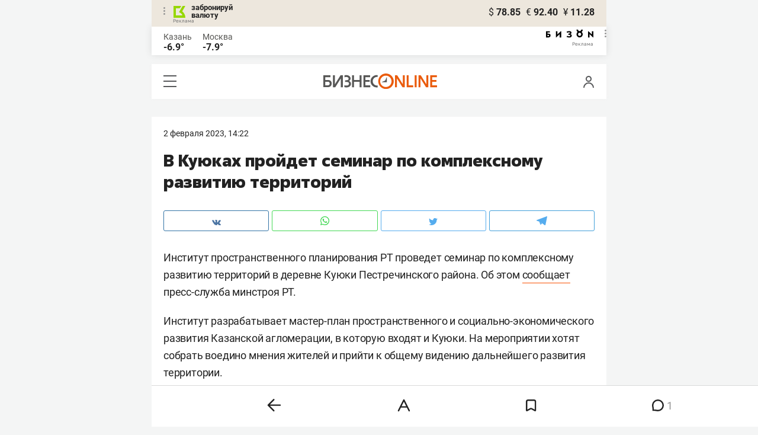

--- FILE ---
content_type: text/html; charset=UTF-8
request_url: https://m.business-gazeta.ru/news/582186?real_city=Kazan
body_size: 30414
content:
<!DOCTYPE html><html lang="ru"><head prefix="og: http://ogp.me/ns# fb: http://ogp.me/ns/fb# article: http://ogp.me/ns/article#"><meta http-equiv="Content-type" content="text/html; charset=utf-8"/><meta name="viewport" content="initial-scale=1.0"><link rel="manifest" href="/yandex-mobile-manifest.json"><title>В Куюках пройдет семинар по комплексному развитию территорий</title><meta name="description" content=""/><meta name="keywords" content="новости"/><meta property="og:site_name" content="БИЗНЕС Online"/><meta property="og:title" content="В Куюках пройдет семинар по комплексному развитию территорий"/><meta property="og:url" content="https://m.business-gazeta.ru/news/582186"/><meta property="og:locale" content="ru_RU"/><meta property="og:image" content=""/><meta property="og:image:width" content="1200"/><meta property="og:image:height" content="630"/><meta property="fb:pages" content="375587425929352"/><meta property="fb:app_id" content="264445863914267"/><meta name="twitter:card" content="summary_large_image"><meta name="twitter:site" content="@businessgazeta"><meta name="twitter:title" content="В Куюках пройдет семинар по комплексному развитию территорий"/><meta name="twitter:image" content=""/><meta property="vk:image" content=""/><link rel="publisher" href="https://plus.google.com/+Business-gazetaRu"><link rel="canonical" href="https://m.business-gazeta.ru/news/582186"/><link rel="amphtml" href="https://www.business-gazeta.ru/amp/582186"><link rel="icon" href="/favicon.svg" sizes="any" type="image/svg+xml"><link rel="mask-icon" href="/fav-mask.svg" color="#e8590d"><link rel="icon" href="/favicon.svg" sizes="any" type="image/svg+xml"><link rel="apple-touch-icon" sizes="180x180" href="/icon180x180.png"/><meta name="apple-itunes-app" content="app-id=920814306"/><meta name="google-play-app" content="app-id=ru.business.gazeta"/><meta name="yandex-verification" content="54d5d1d3e8847f3b"><link rel="preconnect" href="https://statix.business-gazeta.ru"><link rel="preload" href="https://statix.business-gazeta.ru/fonts/roboto-v20-latin_cyrillic-regular.woff2" as="font"><link rel="preload" href="https://statix.business-gazeta.ru/fonts/roboto-v20-latin-500.woff2" as="font"><link rel="preload" href="https://statix.business-gazeta.ru/fonts/roboto-v20-latin_cyrillic-700.woff2" as="font"><link rel="preload" href="https://statix.business-gazeta.ru/fonts/roboto-v20-latin-regular.woff2" as="font"><link rel="preload" href="https://statix.business-gazeta.ru/fonts/roboto-v20-latin_cyrillic-300.woff2" as="font"><link rel="preload" href="https://statix.business-gazeta.ru/mobile/fonts/roboto-v20-latin_cyrillic-regular.woff2" as="font"><link rel="preload" href="https://statix.business-gazeta.ru/mobile/fonts/roboto-v20-latin-500.woff2" as="font"><link rel="preload" href="https://statix.business-gazeta.ru/mobile/fonts/roboto-v20-latin_cyrillic-700.woff2" as="font"><link rel="preload" href="https://statix.business-gazeta.ru/mobile/fonts/roboto-v20-latin-regular.woff2" as="font"><link rel="preload" href="https://statix.business-gazeta.ru/mobile/fonts/roboto-v20-latin_cyrillic-300.woff2" as="font"><link rel="preload" href="https://statix.business-gazeta.ru/mobile/css/s.min.css?v=33320251203" as="style"><link rel="preload" href="https://statix.business-gazeta.ru/mobile/js/s.min.js?v=33320251203" as="script"><script async src="https://www.googletagmanager.com/gtag/js?id=UA-8810077-1"></script><script>
        window.static_path = 'https://statix.business-gazeta.ru';
        window.city = 'Kazan';
        window.region = 100;

        window.__METRICS__ = {
            endpoint: 'https://xstat.gazeta.bo/metrics/collect',
            contentSelector: '.article__content', // 1) дочитываемость в рамках элемента
            engagedThresholdMs: 30000,            // 5) «прочитал» после >=30с вовлечённости
            heartbeatMs: 15000,
            content: {},
                    };

    </script><link type="text/css" href="https://statix.business-gazeta.ru/css/style.css?v=33320251203" rel="stylesheet"><link type="text/css" href="https://statix.business-gazeta.ru/mobile/css/s.min.css?v=33320251203" rel="stylesheet"><script>window.yaContextCb = window.yaContextCb || []</script><script src="https://yandex.ru/ads/system/context.js" async></script><style>.banner > div > div {
            width: 100% !important;
        }
        .text-sizes__navigation {
            display: none;
        }</style><script>window.article_id = 582186;</script></head><body>
<div class="popupAcceptNotify" id="popupAcceptNotify">
    <div class="title">
        Хотите быть в курсе важных новостей?
    </div>
    <div class="body">
        <div class="icon">
            <img src="/static/img/icons/logo_push.svg" alt="">
        </div>
        <div class="control">
            <button class="notnow">не сейчас</button>
            <button class="yesitis">да, конечно</button>
        </div>
    </div>
</div><div class="popupFlashMaterial" id="popupFlashMaterial">
    <div class="title">
        <div class="icon">
            <img src="/static/img/icons/flash_push.svg" alt="">
        </div>
        срочная новость
    </div>
    <div class="body">
        <div class="content" id="popupFlashMaterialContent">
            The New York Times: Россия начала эвакуировать своих дипломатов из Украины
        </div>
        <div class="control">
            <div class="icon">
                <img src="/static/img/icons/logo_push.svg" alt="">
            </div>
            <button class="close">закрыть</button>
        </div>
    </div>
</div>        <header class="header">
    <div class="currency">
        <div class="currency__logo" alt="Реклама. ООО КБЭР «Банк Казани»">
            <div class="currency__advertising-popup">
    <div class="currency__advertising-popup_block">
        <div class="currency__advertising-popup_text">
            Реклама
            <div class="currency__advertising-popup_advertiser">
                Рекламодатель
            </div>
            <div>
                ООО КБЭР «Банк Казани»
            </div>
                    </div>
        <div class="currency__advertising-popup_closer">
            <svg xmlns="http://www.w3.org/2000/svg" width="12" height="12" viewBox="0 0 12 12" fill="none">
                <path d="M1 1.00024L10.9998 11" stroke="#969696" stroke-width="2" stroke-linecap="round" stroke-linejoin="round"/>
                <path d="M1 10.9998L10.9998 0.999961" stroke="#969696" stroke-width="2" stroke-linecap="round" stroke-linejoin="round"/>
            </svg>
        </div>
    </div>
</div>
            <div class="currency__advertising-dots adv_currency">
                <svg xmlns="http://www.w3.org/2000/svg" width="3" height="13" viewBox="0 0 3 13" fill="none">
                    <circle cx="1.5" cy="1.5" r="1.5" transform="rotate(-90 1.5 1.5)" fill="#969696"/>
                    <circle cx="1.5" cy="6.5" r="1.5" transform="rotate(-90 1.5 6.5)" fill="#969696"/>
                    <circle cx="1.5" cy="11.5" r="1.5" transform="rotate(-90 1.5 11.5)" fill="#969696"/>
                </svg>
            </div>
            <a class="currency__logo-link"
               href="https://www.bankofkazan.ru/currency-exchange-ru/?utm_source=business-gazeta&utm_medium=cpc&utm_campaign=brendirovanie_kursa&erid=2SDnjezs328" target="_blank"
               rel="nofollow noopener noreferrer">
                забронируй<br>
                валюту
            </a>
            <div class="currency__advertising-adv">
                Реклама
            </div>
        </div>
        <div class="currency__exchange">
            <ul class="exchange">
                <li class="exchange__item">
                    <span class="exchange__currency">&#36;</span>
                    <span class="exchange__course">78.85</span>
                </li>
                <li class="exchange__item">
                    <span class="exchange__currency">&#8364;</span>
                    <span class="exchange__course">92.40</span>
                </li>
                <li class="exchange__item">
                    <span class="exchange__currency">&#165;</span>
                    <span class="exchange__course">11.28</span>
                </li>
            </ul>
        </div>
    </div>
</header>
    <header class="weather">
    <div class="weather-block">
                    <div class="weather-block__item">
                <p href="#" class="weather-block__city">Казань</p>
                <span class="weather-block__temp">-6.9°
                </span>
            </div>
                <div class="weather-block__item">
            <a href="#" class="weather-block__city">Москва</a>
            <span class="weather-block__temp">-7.9°
            </span>
        </div>
    </div>
        <div class="weather-block__svg">
        <a href="https://bizon.gallery/?erid=2SDnjeY5YXr" target="_blank">
            <svg xmlns="http://www.w3.org/2000/svg" width="80" height="14" viewBox="0 0 80 14" fill="none">
                <path fill-rule="evenodd" clip-rule="evenodd" d="M35.8088 5.45693L34.803 3.50207C36.1891 2.80752 37.7206 2.45305 39.2709 2.46798C40.5704 2.47931 41.5204 2.76263 42.121 3.31792C42.3995 3.55884 42.6236 3.85619 42.7784 4.19029C42.9333 4.52438 43.0153 4.88757 43.0191 5.25578C43.0187 5.61919 42.9354 5.9777 42.7755 6.30403C42.6144 6.63896 42.3754 6.93041 42.0785 7.15397C41.7683 7.38184 41.4128 7.54031 41.0359 7.61861C41.4918 7.66857 41.931 7.81851 42.3222 8.05774C42.6911 8.28164 42.9972 8.59553 43.2118 8.97001C43.4282 9.36456 43.5265 9.81302 43.4951 10.2619C43.4945 10.7857 43.3452 11.2986 43.0645 11.7408C42.7373 12.2458 42.2708 12.6453 41.7216 12.8911C41.0155 13.2104 40.2498 13.3764 39.4749 13.3784C37.7781 13.3816 36.1079 12.9568 34.6189 12.1431L35.8995 10.4206C36.8329 10.9609 37.8798 11.2753 38.9564 11.3385C39.476 11.3791 39.9944 11.2456 40.4296 10.9589C40.5707 10.8622 40.6893 10.7362 40.7773 10.5895C40.8653 10.4428 40.9207 10.2789 40.9396 10.1089C41.0152 9.20044 40.2058 8.7462 38.5116 8.7462H37.792V6.64967H38.5513C39.9508 6.64967 40.5883 6.26626 40.4636 5.49942C40.356 4.90447 39.897 4.5815 39.0697 4.522C38.5843 4.51326 38.1003 4.57627 37.6333 4.70899C37.0056 4.9075 36.3953 5.15767 35.8088 5.45693Z" fill="black"/>
                <path fill-rule="evenodd" clip-rule="evenodd" d="M23.0672 7.61534L17.1998 13.1513H16.6473V2.68853H19.1745V8.1763L25.0561 2.68286H25.6397V13.1513H23.0672V7.61534Z" fill="black"/>
                <path fill-rule="evenodd" clip-rule="evenodd" d="M6.39154 4.76521H2.52999V6.71724H4.09387C4.94179 6.72803 5.77536 6.93764 6.52753 7.3292C7.34725 7.73528 7.71839 8.63716 7.64095 10.0348C7.61997 10.5885 7.4706 11.1297 7.20465 11.6157C6.92872 12.0952 6.51921 12.4841 6.02606 12.7348C5.42591 13.03 4.76235 13.173 4.09387 13.1513H0V2.68286H6.39154V4.76521ZM2.52999 11.0973H3.53291C4.59628 11.0973 5.12324 10.7195 5.1138 9.96401C5.10435 9.20851 4.58211 8.82509 3.54708 8.81376H2.52999V11.0973Z" fill="black"/>
                <path fill-rule="evenodd" clip-rule="evenodd" d="M60.2184 3.96638C61.0253 4.66699 61.599 5.59742 61.8625 6.63308C62.1261 7.66874 62.0669 8.7602 61.693 9.76131C61.319 10.7624 60.6481 11.6254 59.7702 12.2347C58.8922 12.8439 57.849 13.1704 56.7804 13.1704C55.7117 13.1704 54.6685 12.8439 53.7906 12.2347C52.9126 11.6254 52.2417 10.7624 51.8678 9.76131C51.4938 8.7602 51.4347 7.66874 51.6982 6.63308C51.9617 5.59742 52.5354 4.66699 53.3424 3.96638C52.7736 3.47423 52.3179 2.86503 52.0065 2.18046C51.695 1.49588 51.5351 0.752099 51.5377 0H54.1073C54.1299 0.693876 54.4214 1.35178 54.9203 1.83463C55.4191 2.31748 56.0861 2.58744 56.7804 2.58744C57.4746 2.58744 58.1417 2.31748 58.6405 1.83463C59.1393 1.35178 59.4308 0.693876 59.4534 0H62.0231C62.0251 0.75201 61.8649 1.49561 61.5535 2.1801C61.2421 2.86459 60.7867 3.47387 60.2184 3.96638ZM58.6687 6.03741C58.2315 5.60164 57.6567 5.3309 57.0423 5.27129C56.4279 5.21168 55.8119 5.3669 55.2991 5.7105C54.7863 6.0541 54.4084 6.56483 54.2299 7.15572C54.0514 7.74662 54.0832 8.38114 54.3199 8.95121C54.5567 9.52128 54.9837 9.99166 55.5283 10.2822C56.0729 10.5728 56.7014 10.6656 57.3067 10.5449C57.9121 10.4241 58.4569 10.0972 58.8483 9.61992C59.2397 9.14261 59.4536 8.54437 59.4534 7.9271C59.454 7.57588 59.3849 7.22805 59.2502 6.90369C59.1155 6.57934 58.9179 6.2849 58.6687 6.03741Z" fill="black"/>
                <path fill-rule="evenodd" clip-rule="evenodd" d="M73.5803 7.61558L79.4505 13.1515H80.0001V2.68877H77.473V8.17654L71.5942 2.68311H71.0106V13.1515H73.5803V7.61558Z" fill="black"/>
            </svg>
        </a>
        <div class="weather__advertising-adv">
            Реклама
        </div>
        <div class="weather__advertising-dots adv_currency">
            <svg xmlns="http://www.w3.org/2000/svg" width="3" height="13" viewBox="0 0 3 13" fill="none">
                <circle cx="1.5" cy="1.5" r="1.5" transform="rotate(-90 1.5 1.5)" fill="#969696"/>
                <circle cx="1.5" cy="6.5" r="1.5" transform="rotate(-90 1.5 6.5)" fill="#969696"/>
                <circle cx="1.5" cy="11.5" r="1.5" transform="rotate(-90 1.5 11.5)" fill="#969696"/>
            </svg>
        </div>
        <div class="weather__advertising-popup">
    <div class="weather__advertising-popup_block">
        <div class="weather__advertising-popup_text">
            Реклама
            <div class="weather__advertising-popup_advertiser">
                Рекламодатель
            </div>
            <div>
                bizon.gallery
            </div>
                    </div>
        <div class="weather__advertising-popup_closer">
            <svg xmlns="http://www.w3.org/2000/svg" width="12" height="12" viewBox="0 0 12 12" fill="none">
                <path d="M1 1.00024L10.9998 11" stroke="#969696" stroke-width="2" stroke-linecap="round" stroke-linejoin="round"/>
                <path d="M1 10.9998L10.9998 0.999961" stroke="#969696" stroke-width="2" stroke-linecap="round" stroke-linejoin="round"/>
            </svg>
        </div>
    </div>
</div>
    </div>




</header>
<header class="navigation header__sticky">
<div class="header__bottom">
    <div class="header__nav">
        <span class="icon-hamburger js-hamburger"><!-- --></span>
    </div>
    <div class="header__brand">
        <a href="https://m.business-gazeta.ru" class="header__logo">
            <img src="https://statix.business-gazeta.ru/mobile/img/logo.svg" width="192" height="27" alt="БИЗНЕС Online"
                 title="БИЗНЕС Online">
        </a>
    </div>
    <div class="header__aside">
        <div class="header-user-block">
                <span class="icon-user js-user" data-modal="#auth" data-toggle="modal"></span>
                </div>
        <aside class="sidebar" style="display: none;"><!-- --></aside>
    </div>
</div>
</header>
<nav class="nav">
    <span class="nav__close"></span>
    <a href="/" class="nav__logo">
        <img  loading="lazy" src="https://statix.business-gazeta.ru/mobile/img/logo.svg" width="192" height="27" alt="БИЗНЕС Online"
             title="БИЗНЕС Online">
    </a>
    <div class="nav__grid city-selection">
        <ul class="cities">
            <li class="cities__item"><span class="cities__text">Казань</span></li>
            <li class="cities__item"><a href="/chelny?url=/news/582186"
                       class="cities__link">Закамье</a></li>
        </ul>
    </div>
    <div class="nav__grid">
        <div class="nav__row">
            <div class="search-form">
                <form action="/search" method="post" class="search-form__form" data-page="1">
                    <input name="query" class="search-form__input" type="text" placeholder="Поиск"/>
                    <button class="search-form__button" type="submit"><!-- --></button>
                </form>
            </div>
        </div>

        <div class="nav__row">
            <div class="nav__col">
                <ul class="nav__list">
                    <li class="nav__item"><a href="https://sport.business-gazeta.ru" target="_blank" class="nav__link"><strong>Спорт</strong></a></li>
                    <li class="nav__item"><a href="https://bizon.gallery" target="_blank" class="nav__link"><strong>Бизон</strong></a></li>
                    <li class="nav__item"><a href="/career" class="nav__link"><strong>Карьера</strong></a></li>
                </ul>
            </div>
            <div class="nav__col">
                <ul class="nav__list">
                    <li class="nav__item"><a href="/pages/adv?slug=m?fullpage" class="nav__link">Реклама</a></li>
                    <li class="nav__item"><a href="/pages/office?slug=m?fullpage" class="nav__link">Редакция</a></li>
                </ul>
            </div>
        </div>
        <div class="nav__row">
            <div class="nav__col">
                <ul class="nav__list nav__list_sub">
                    <li class="nav__item"><a href="/category/534" class="nav__link">Культура</a></li>
                    <li class="nav__item"><a href="/category/1" class="nav__link">Персона</a></li>
                    <li class="nav__item"><a href="/blogs" class="nav__link">Блоги</a></li>
                    <li class="nav__item"><a href="/category/694" class="nav__link">Экспертное интервью</a></li>
                </ul>
            </div>
            <div class="nav__col">
                <ul class="nav__list nav__list_sub">
                    <li class="nav__item"><a href="/category/472" class="nav__link">Афиша</a></li>
                    <li class="nav__item"><a href="/photos" class="nav__link">Фото</a></li>
                    <li class="nav__item"><a href="/videos" class="nav__link">Видео</a></li>
                    <li class="nav__item"><a href="/category/160" class="nav__link">Рейтинги</a></li>
                </ul>
            </div>
        </div>
    </div>
    <footer class="nav__footer">
        <div class="sociality">
            <ul class="social-net">
                <li class="social-net__item"><a href="https://vk.com/businessgazeta" target="_blank" class="social-net__link"><span class="icon-vk"></span> вконтакте</a></li>
                                <li class="social-net__item"><a href="https://twitter.com/Businessgazeta" target="_blank" class="social-net__link"><span class="icon-tw"></span> twitter</a></li>
                <li class="social-net__item"><a href="https://t.me/businessgazeta" target="_blank" class="social-net__link"><span class="icon-tg"></span> telegram</a></li>
                <li class="social-net__item"><a href="https://zen.yandex.ru/businessgazeta" target="_blank" class="social-net__link"><span class="icon-zen"></span> дзен</a></li>
                <li class="social-net__item"><a href="https://www.youtube.com/user/MrBusinessonline" target="_blank" class="social-net__link"><span class="icon-yt"></span> youtube</a></li>
            </ul>
        </div>
        <a href="//www.business-gazeta.ru/news/582186?real_city=Kazan?fullpage" class="nav__fullpage">полная версия</a>
    </footer>
</nav>
                        <div class="content">

        <div class="layout layout_article">
            <div class="layout__main">
                <div class="lenta js-mediator-article">
    <article class="article" itemscope itemtype="https://schema.org/Article" id="article582186">

        <div class="article__head">
            <time class="article__date" datetime="2023-02-02MSK14:22">
                <a href="/by-date/2023-02-02">
                                            2 Февраля 2023, 14:22
                                    </a>
            </time>
                                                                                                                                                        </div>

                                                        
        <header class="article__header">
            <meta itemprop="headline" content="В Куюках пройдет семинар по комплексному развитию территорий">
            <h1 class="article__h1">В Куюках пройдет семинар по комплексному развитию территорий</h1>
        </header>

        <div class="article__content" data-news-id="582186"
             data-fav="0">
            
            <div class="social-share">
    <div class="social-share__wrap social-likes">
        <a href="https://vk.com/share.php?url=https://m.business-gazeta.ru/news/582186?real_city=Kazan" target="_blank"
           class="social-share__button social-share__button_vk">
            <svg class="icon-vk-a" xmlns="http://www.w3.org/2000/svg" xmlns:xlink="http://www.w3.org/1999/xlink" width="15" height="8.56" viewBox="0 0 15 8.56">
                <path fill='#4c75a3' d="M7.34,8.53h.9a.91.91,0,0,0,.41-.17A.75.75,0,0,0,8.77,8s0-1.2.54-1.38,1.26,1.17,2,1.69a1.4,1.4,0,0,0,1,.29l2,0s1-.06.56-.88a6.33,6.33,0,0,0-1.49-1.73c-1.26-1.17-1.09-1,.42-3,.93-1.22,1.29-2,1.18-2.3S14.19.4,14.19.4H11.93a.5.5,0,0,0-.29.06.71.71,0,0,0-.2.25,13,13,0,0,1-.83,1.76C9.61,4.18,9.2,4.25,9,4.16c-.38-.25-.29-1-.29-1.53C8.75,1,9,.29,8.27.12A4.3,4.3,0,0,0,7.21,0,5,5,0,0,0,5.34.19C5.09.33,4.89.61,5,.61A1,1,0,0,1,5.67,1,2.06,2.06,0,0,1,5.9,2s.13,2-.31,2.19S4.86,4,4,2.43A12.94,12.94,0,0,1,3.17.77.71.71,0,0,0,3,.52,1.13,1.13,0,0,0,2.63.38L.49.4S.17.4.05.54,0,.92,0,.92A24.63,24.63,0,0,0,3.62,6.84,5.19,5.19,0,0,0,7.34,8.53" transform="translate(0 0)"/>
            </svg>
        </a>

        <a href="whatsapp://send?text=В Куюках пройдет семинар по комплексному развитию территорий https%3A%2F%2Fm.business-gazeta.ru%2Fnews%2F582186%3Freal_city%3DKazan" data-action="share/whatsapp/share" target="_blank"
           class="social-share__button social-share__button_wa">
            <svg class="icon-wa-a" xmlns="http://www.w3.org/2000/svg" xmlns:xlink="http://www.w3.org/1999/xlink" width="15" height="15.07" viewBox="0 0 15 15.07">
                <path fill='#43d854' d="M10.94,9c-.19-.09-1.11-.54-1.28-.6s-.29-.1-.42.09a8.09,8.09,0,0,1-.59.73.29.29,0,0,1-.4.05,5.12,5.12,0,0,1-1.5-.93,5.58,5.58,0,0,1-1-1.29c-.11-.19,0-.28.08-.38a7.33,7.33,0,0,0,.47-.64.35.35,0,0,0,0-.33c0-.09-.42-1-.58-1.38S5.36,4,5.24,4H4.89a.7.7,0,0,0-.5.23,2.11,2.11,0,0,0-.65,1.56A3.63,3.63,0,0,0,4.5,7.74a8.28,8.28,0,0,0,3.19,2.82c.44.19.79.3,1.06.39A2.57,2.57,0,0,0,9.93,11a2,2,0,0,0,1.26-.88,1.55,1.55,0,0,0,.1-.89c0-.08-.17-.12-.35-.22M7.53,13.68h0a6.22,6.22,0,0,1-3.16-.86l-.23-.14-2.35.62L2.42,11l-.15-.24a6.21,6.21,0,1,1,5.26,2.91M12.81,2.19A7.47,7.47,0,0,0,.06,7.47a7.5,7.5,0,0,0,1,3.73L0,15.07l4-1a7.4,7.4,0,0,0,3.57.91h0A7.47,7.47,0,0,0,12.81,2.19" transform="translate(0 0)"/>
            </svg>
        </a>
        <a href="https://twitter.com/intent/tweet?text=%D0%92%20%D0%9A%D1%83%D1%8E%D0%BA%D0%B0%D1%85%20%D0%BF%D1%80%D0%BE%D0%B9%D0%B4%D0%B5%D1%82%20%D1%81%D0%B5%D0%BC%D0%B8%D0%BD%D0%B0%D1%80%20%D0%BF%D0%BE%20%D0%BA%D0%BE%D0%BC%D0%BF%D0%BB%D0%B5%D0%BA%D1%81%D0%BD%D0%BE%D0%BC%D1%83%20%D1%80%D0%B0%D0%B7%D0%B2%D0%B8%D1%82%D0%B8%D1%8E%20%D1%82%D0%B5%D1%80%D1%80%D0%B8%D1%82%D0%BE%D1%80%D0%B8%D0%B9 https%3A%2F%2Fm.business-gazeta.ru%2Fnews%2F582186%3Freal_city%3DKazan&amp;via=BusinessGazeta" target="_blank"
           class="social-share__button social-share__button_tw">
            <svg class="icon-tw-a" xmlns="http://www.w3.org/2000/svg" xmlns:xlink="http://www.w3.org/1999/xlink" width="14.99" height="12.19" viewBox="0 0 14.99 12.19">
                <path fill='#55acee' d="M4.72,12.19a8.7,8.7,0,0,0,8.75-8.75c0-.13,0-.27,0-.4A6.09,6.09,0,0,0,15,1.45a6.47,6.47,0,0,1-1.76.49A3.22,3.22,0,0,0,14.58.23,6.48,6.48,0,0,1,12.63,1,3.08,3.08,0,0,0,7.3,3.08a3.19,3.19,0,0,0,.08.7A8.8,8.8,0,0,1,1,.56,3.08,3.08,0,0,0,.63,2.1,3.12,3.12,0,0,0,2,4.68a2.92,2.92,0,0,1-1.4-.4v0a3.07,3.07,0,0,0,2.47,3,2.74,2.74,0,0,1-.81.12,2.78,2.78,0,0,1-.58-.06A3.11,3.11,0,0,0,4.55,9.54,6.12,6.12,0,0,1,.73,10.86c-.24,0-.49,0-.73,0a8.81,8.81,0,0,0,4.72,1.37" transform="translate(0 0)"/>
            </svg>
        </a>
        <a href="https://telegram.me/share/url?url=https://m.business-gazeta.ru/news/582186?real_city=Kazan&amp;text=В Куюках пройдет семинар по комплексному развитию территорий" target="_blank"
           class="social-share__button social-share__button_tg">
            <svg class="icon-tg-a" xmlns="http://www.w3.org/2000/svg" xmlns:xlink="http://www.w3.org/1999/xlink" width="17.31" height="15" viewBox="0 0 17.31 15">
                <path fill='#55acee'  d="M17.31.53,14.57,14.38a1,1,0,0,1-1.43.5L6.82,10,4.52,8.89.65,7.6S.06,7.38,0,6.93s.67-.71.67-.71l15.38-6s1.26-.56,1.26.36" transform="translate(0 0)"/>
                <path fill='#55acee'  d="M6.33,14.22s-.18,0-.41-.74L4.52,8.89,13.81,3s.53-.33.51,0c0,0,.1,0-.19.32s-7.29,6.6-7.29,6.6Z" transform="translate(0 0)"/>
                <path fill='#55acee'  d="M9.24,11.87l-2.5,2.28a.43.43,0,0,1-.41.07L6.81,10Z" transform="translate(0 0)"/>
            </svg>
        </a>
    </div>
</div>

            
                                                        
            <div itemprop="articleBody" class="articleBody">
                <p>Институт пространственного планирования&nbsp;РТ проведет семинар по&nbsp;комплексному развитию территорий в&nbsp;деревне Куюки Пестречинского района. Об&nbsp;этом <a href="https://minstroy.tatarstan.ru/index.htm/news/2163568.htm" target="_blank">сообщает</a> пресс-служба минстроя&nbsp;РТ.
 </p>
<p>Институт разрабатывает мастер-план пространственного и&nbsp;социально-экономического развития Казанской агломерации, в&nbsp;которую входят и&nbsp;Куюки. На&nbsp;мероприятии хотят собрать воедино мнения жителей и&nbsp;прийти к&nbsp;общему видению дальнейшего развития территории.
 </p><p class="image-in-text" itemscope="" itemtype="https://schema.org/ImageObject" itemprop="image"><meta itemprop="url" content="https://stcdn.business-online.ru/articles/2e/1675338445_bophotos_199959_1.jpg"><meta itemprop="width" content="540"><meta itemprop="height" content="360"><img src="https://stcdn.business-online.ru/articles/2e/1675338445_bophotos_199959_1.jpg" data-author="Фото: «БИЗНЕС Online»"><span class="title"></span><span class="author">Фото: &laquo;БИЗНЕС Online&raquo;</span></p><p>Семинар пройдет в&nbsp;субботу, 4&nbsp;февраля, в&nbsp;лицее &laquo;Алгоритм&raquo;. В&nbsp;нем примут участие жители и&nbsp;активисты деревни, представители местных властей, а&nbsp;также представители администрации Пестречинского района. Для участия необходимо пройти <a href="https://gbu-ipp-rt.timepad.ru/event/2315496/" target="_blank" style="background-color: rgb(255, 255, 255);">регистрацию</a>.<br></p>
                            </div>

            
            <ul class="article-hashtag" style="margin-left: 0;">
                </ul>

            
                
            
            

                                                                    
                            <div class="invite-to-tg">
                    <span class="invite-to-tg--text">Читайте БИЗНЕС Online <br/>в Telegram</span>
                    <button class="invite-to-tg--subscribe-btn">
                        <a href="https://t.me/+e9b5e-s1JR9iNmMy" target="_blank">подписаться</a>
                    </button>
                </div>
                                            

            
                        <div class="article-tools">
                <div class="article-tools__text">Нашли ошибку в тексте? Выделите ее и нажмите Ctrl + Enter</div>
                <div class="article-tools__print">
                    <a href="/print/582186"
                       class="article-tools__link"> <span class="icon-print"></span> версия для печати</a>
                </div>
            </div>

                <a class="slot js-slot" data-site="2" data-slot="4" data-target=""></a>



                            <div class="article__more">
                    <button class="article__more-btn" data-article-id="582186">Комментарии <span
                                class="article__more-count">1</span></button>
                </div>
            
        </div>

        
            <div class="hidden js-comment-list">
                <div class="comments" id="comments582186">

                        
    <div class="comments__head">
        <div class="comments__left">
            <h3 class="comments__h3">Комментарии <span class="icon-comment-gray"></span> 1</h3>
            <div class="comments__choose">
                <button class="reset-btn comments__choose-button js-comments-choose-button active" data-filter="all">Все</button>
                <button class="reset-btn comments__choose-button js-comments-choose-button" data-filter="author">Автора
                </button>
            </div>
        </div>
        <div class="comments__control">
            <div class="dropdown dropdown_hover js-dropdown">
                <button class="reset-btn dropdown__button comments__order-button js-dropdown-button">Упорядочить
                </button>
                <div class="dropdown__content comments__dropdown-content">
                    <button class="reset-btn dropdown__item js-dropdown-item js-comment-sort-button"
                            data-sort="emoji_count">Лучшие
                    </button>
                    <button class="reset-btn dropdown__item js-dropdown-item js-comment-sort-button active"
                            data-sort="timestamp">Последние
                    </button>
                </div>
            </div>
        </div>
    </div>

    <div class="js-top-comments__form"><form class="comments-form article-form-582186" action="" method="post" name="comment-form"
      data-article-id="582186">
    <div class="comments-form__user" style="display: none;">
        <div class="comments-form__avatar">
          <span class="comments-form__image">
                                          <img class="comments-form__img" src="https://statix.business-gazeta.ru/img/icons/anonimus.svg">
          </span>
        </div>
        <div class="comments-form__name">
                            <div class="comments-form__author" title="Анонимно"></div>
                <a href="#" class="comments-form__auth" data-modal="#auth" data-toggle="modal">войти в аккаунт</a>
                    </div>
    </div>
    <label class="comments-form__label" style="padding-bottom: 0;">
        <textarea class="comments-form__textarea" rows="1" id="in_article-comment-form_top" placeholder="написать комментарий"
                  minlength="6"></textarea>
    </label>
    <div class="comments-form__row" style="display: none;">
                                                                                <div class="comments-form__buttons">
            <button class="button button_white button_link" type="reset">отмена</button>
            <button class="button" type="submit" disabled="disabled" data-modal="#auth" data-toggle="modal">
                Отправить
            </button>
        </div>
        <div class="hidden">
            <input type="hidden" name="parent_id" value="0">
        </div>
    </div>
</form>
</div>

    <ul class="comments-list js-comments-list comments__list" data-article-id="582186" data-filter="null">
        

                    <li class="comments-list__item comments__item   js-comment-item    " data-comment-id="11302824"
  data-timestamp="1675338156" data-emoji_count="0"   id="comment11302824"  ><div
    class="comments-comment
"><div class="comments-comment__header"><div class="comments-comment__bookmarks"><div class="popover popover_favorite"><a class="icon-favorite anonymous " href="#comment11302824" data-type="comment" data-id="11302824"><svg width="9" height="10" viewBox="0 0 9 10" fill="none" xmlns="http://www.w3.org/2000/svg"><path d="M0.5 0.5V9.11L4.24 6.83L4.5 6.67L4.76 6.83L8.5 9.11V0.5H0.5Z" stroke="#58595B"/></svg></a><div class="popover__wrap" alt="Добавить материал в закладки"><div class="popover__text"><div>Сохраняйте новости, статьи, комментарии чтобы прочитать их позже</div></div><div class="popover__buttons"><button class="button" data-modal="#auth" data-toggle="modal">Войти</button></div></div></div></div><div class="comments-comment__user"><div class="comments-comment__avatar"><a href="/user/106313" target="_blank"
             class="comments-comment__image"><img class="comments-comment__img" loading="lazy"
                             src="https://stcdn.business-online.ru/userpic/22-12-01/1669921338_3664.jpg"
                             alt=""></a></div><div class="comments-comment__info"><div class="comments-comment__author"><a class="comments-comment__name"
                 href="/user/106313"
                 title="Sonnenschein БИЗНЕС Online">Sonnenschein</a></div><time class="comments-comment__date" datetime="2023-02-02 14:27:46">
            2 Февраля
            2023            <span class="comments-comment__time">14:27</span></time></div></div><div class="comments-comment__content"><div class="comments-comment__message">
          почему такие серьезные мероприятия объявляются за 2 дня до начала<br />
да потому чтобы власть могла заявить что местному населению якобы пофигу
        </div><div class="comments-comment__control"><div class="show_full" title="Посмотреть весь комментарий">Читать далее</div><div class="comments-emoji  js-comment-emoji" data-comment-id="11302824"
     data-article-id="582186"><div class="comments-emoji__items"><button class="reset-btn comments-emoji__item js-emoji" data-value="0" data-id="3"><span class="comments-emoji__image comments-emoji__image_3"></span><span class="comments-emoji__num js-emoji-count">
                0
            </span></button><button class="reset-btn comments-emoji__item js-emoji  hide "
                data-value="0" data-id="1"><span class="comments-emoji__image comments-emoji__image_1"></span><span class="comments-emoji__num js-emoji-count">
                0
            </span></button><button class="reset-btn comments-emoji__item js-emoji  hide "
                data-value="0" data-id="2"><span class="comments-emoji__image comments-emoji__image_2"></span><span class="comments-emoji__num js-emoji-count">
                0
            </span></button><button class="reset-btn comments-emoji__item js-emoji  hide "
                data-value="0" data-id="4"><span class="comments-emoji__image comments-emoji__image_4"></span><span class="comments-emoji__num js-emoji-count">
                0
            </span></button><button class="reset-btn comments-emoji__item js-emoji  hide "
                data-value="0" data-id="5"><span class="comments-emoji__image comments-emoji__image_5"></span><span class="comments-emoji__num js-emoji-count">
                0
            </span></button><button class="reset-btn comments-emoji__item js-emoji  hide "
                data-value="0" data-id="7"><span class="comments-emoji__image comments-emoji__image_7"></span><span class="comments-emoji__num js-emoji-count">
                0
            </span></button></div><div class="dropdown dropdown_hover dropdown_top js-dropdown"><button class="reset-btn dropdown__button comments-emoji__button js-dropdown-button">эмодзи</button><div class="dropdown__content comments-emoji__dropdown-content"><div class="comments-emoji__items"><button class="reset-btn comments-emoji__item comments-emoji__dropdown-item js-dropdown-emoji"
                    data-value="0" data-id="1"><span class="comments-emoji__image comments-emoji__image_1"></span></button><button class="reset-btn comments-emoji__item comments-emoji__dropdown-item js-dropdown-emoji"
                    data-value="0" data-id="2"><span class="comments-emoji__image comments-emoji__image_2"></span></button><button class="reset-btn comments-emoji__item comments-emoji__dropdown-item js-dropdown-emoji"
                    data-value="0" data-id="3"><span class="comments-emoji__image comments-emoji__image_3"></span></button><button class="reset-btn comments-emoji__item comments-emoji__dropdown-item js-dropdown-emoji"
                    data-value="0" data-id="4"><span class="comments-emoji__image comments-emoji__image_4"></span></button><button class="reset-btn comments-emoji__item comments-emoji__dropdown-item js-dropdown-emoji"
                    data-value="0" data-id="5"><span class="comments-emoji__image comments-emoji__image_5"></span></button><button class="reset-btn comments-emoji__item comments-emoji__dropdown-item js-dropdown-emoji"
                    data-value="0" data-id="7"><span class="comments-emoji__image comments-emoji__image_7"></span></button></div></div></div></div><div class="comments__row"><a href="#" class="comments__answer" data-article-id="582186"
                 data-comment-id="11302824">Ответить</a></div><div class="comments-comment__etc"><div class="comments-comment__dots"><span class="icon-dots js-comment-dots"></span><div class="comments-comment__popover"><ul class="comments-comment__popover-list"><li class="comments-comment__popover-item"><span data-clipboard-text="https://m.business-gazeta.ru/news/582186#comment11302824"
                                              class="js-copy-comment-link comments-comment__to-comment">ссылка на комментарий</span></ul></div></div></div></div></div></div></div><div id="placeforpixel"></div></li>                        </ul>

    <script>
      let img_in_comment582186 = document.createElement("img");
      img_in_comment582186.width = 1;
      img_in_comment582186.height = 1;
      let randomValueComment582186 = Math.random().toString(36).substr(2, 16);
      img_in_comment582186.src = `https://mc.yandex.ru/pixel/2601025648228914491?rnd=${randomValueComment582186}`;
      document.getElementById("placeforpixel")?.appendChild(img_in_comment582186);

      let img_in_comment_banner582186 = document.createElement("img");
      img_in_comment_banner582186.width = 1;
      img_in_comment_banner582186.height = 1;
      let randomValueCommentBanner582186 = Math.random().toString(36).substr(2, 16);
      img_in_comment_banner582186.src = `https://mc.yandex.ru/pixel/5911785658922926987?rnd=${randomValueCommentBanner582186}`;
      document.getElementById("placeforbannerpixel582186")?.appendChild(img_in_comment_banner582186);
    </script>


    

    <div class="comments-foot">
        Все комментарии публикуются только после модерации с задержкой 2-10 минут.<br>
        Редакция оставляет за собой право отказать в публикации вашего комментария.<br>
        <a href="/article/328614" target="_blank">Правила модерирования</a>.
    </div>
</div>
            </div>

        
    </article>
</div>
                <div class="js-next-news__item">
                </div>
                <div id="paramsinner-2news-ban" data-p1="crmil" data-p2="gyzb" data-owner="170239"></div><script>
                        if (document.querySelector("#inner-2news-ban") !== null) {
                            window.yaContextCb.push(()=>{
                                Ya.adfoxCode.create({
                                    ownerId:170239,
                                    containerId:"inner-2news-ban",
                                    params:{p1:"crmil",p2:"gyzb"}
                                })
                            });
                        }
                    </script>
                <div id="paramsinner-mh2news-ban" data-p1="cvpun" data-p2="gyzb" data-owner="170239"></div><script>
                        if (document.querySelector("#inner-mh2news-ban") !== null) {
                            window.yaContextCb.push(()=>{
                                Ya.adfoxCode.create({
                                    ownerId:170239,
                                    containerId:"inner-mh2news-ban",
                                    params:{p1:"cvpun",p2:"gyzb"}
                                })
                            });
                        }
                    </script>
                <div id="paramsinner-mh5news-ban" data-p1="cvtrh" data-p2="gyzb" data-owner="170239"></div><script>
                        if (document.querySelector("#inner-mh5news-ban") !== null) {
                            window.yaContextCb.push(()=>{
                                Ya.adfoxCode.create({
                                    ownerId:170239,
                                    containerId:"inner-mh5news-ban",
                                    params:{p1:"cvtrh",p2:"gyzb"}
                                })
                            });
                        }
                    </script>


            </div>
        </div>
        <div class="bottom__menu"><div class="bottom__menu-main"><div class="bottom__menu-back"><svg xmlns="http://www.w3.org/2000/svg" width="24" height="22" viewBox="0 0 24 22" fill="none"><path d="M11.3385 1.32308L2 10.6615L11.3385 20M22 10.6615L2.26154 10.6615" stroke="#222222" stroke-width="2.4" stroke-miterlimit="10" stroke-linecap="round" stroke-linejoin="round"/></svg></div><div class="bottom__menu-font"><svg xmlns="http://www.w3.org/2000/svg" width="22" height="22" viewBox="0 0 22 22" fill="none"><path d="M2 20L11 2L20 20M5.375 13.6129H16.5" stroke="#222222" stroke-width="2.4" stroke-linecap="round" stroke-linejoin="round"/></svg></div><div class="bottom__menu-bookmark" data-fav="0" data-user="0"
            data-type="1" data-id="582186"><svg xmlns="http://www.w3.org/2000/svg" width="18" height="20" viewBox="0 0 18 20" fill="none"><path d="M15.0792 18.5853L15.0779 18.5846L10.2038 15.8779C9.72405 15.6069 9.17095 15.5071 8.68595 15.5071C8.19812 15.5071 7.6452 15.608 7.16438 15.8757C7.16393 15.876 7.16347 15.8762 7.16302 15.8765L2.29026 18.5825C2.28971 18.5828 2.28917 18.5831 2.28862 18.5834C1.73088 18.89 1.48622 18.7765 1.45119 18.7559C1.41707 18.7358 1.2 18.5788 1.2 17.9442V3.85875C1.2 2.40218 2.40218 1.2 3.85875 1.2H13.4956C14.9583 1.2 16.1561 2.39889 16.1644 3.86184V17.9442C16.1644 18.587 15.9452 18.7445 15.9132 18.7634C15.8818 18.7819 15.6393 18.8972 15.0792 18.5853Z" stroke="#222222" stroke-width="2.4"/></svg></div><div class="bottom__menu-comment" data-comments_id="comments582186" data-type="go" data-is_online="1"><svg xmlns="http://www.w3.org/2000/svg" width="20" height="20" viewBox="0 0 20 20" fill="none"><path d="M1.20169 9.82513C1.29601 4.95563 5.26526 1.12664 10.1375 1.20107L10.1375 1.20107C14.8883 1.27359 18.7265 5.11186 18.799 9.86278C18.8733 14.7349 15.0443 18.704 10.1749 18.7983C9.45818 18.8122 8.76221 18.7405 8.09584 18.5935L7.84481 19.7317L8.09583 18.5935C6.74329 18.2952 5.34911 18.1139 3.93239 18.1139H1.88616V16.0676C1.88616 14.6509 1.70481 13.2567 1.40649 11.9042L1.40648 11.9041C1.25948 11.2379 1.18784 10.5419 1.20169 9.82513ZM1.20169 9.82513L0.00191166 9.80189L1.20169 9.82513Z" stroke="#222222" stroke-width="2.4"/></svg><div class="bottom__menu-comment_num">1</div></div><div class="bottom__menu-share"><svg xmlns="http://www.w3.org/2000/svg" width="24" height="24" viewBox="0 0 24 24" fill="none"><path d="M9.87201 13.8578L13.9023 9.81625M6.82115 5.60583L16.379 2.41988C20.6682 0.990138 22.9986 3.33176 21.5801 7.62098L18.3942 17.1789C16.2552 23.6071 12.7428 23.6071 10.6038 17.1789L9.65812 14.3419L6.82115 13.3962C0.39295 11.2572 0.39295 7.75607 6.82115 5.60583Z" stroke="#222222" stroke-width="2.4" stroke-linecap="round" stroke-linejoin="round"/></svg></div></div></div><div class="bottom__menu-popup"><div class="bottom__menu-popup_info"></div><div class="bottom__menu-popup_font"><div class="bottom__menu-popup_font-closer"><svg xmlns="http://www.w3.org/2000/svg" width="24" height="24" viewBox="0 0 24 24" fill="none"><path d="M12 24C18.6274 24 24 18.6274 24 12C24 5.37258 18.6274 0 12 0C5.37258 0 0 5.37258 0 12C0 18.6274 5.37258 24 12 24Z" fill="#F5F5F5"/><path d="M15.5996 8.39961L8.3996 15.5996" stroke="#969696" stroke-width="2" stroke-linecap="round" stroke-linejoin="round"/><path d="M8.3996 8.39961L15.5996 15.5996" stroke="#969696" stroke-width="2" stroke-linecap="round" stroke-linejoin="round"/></svg></div><div class="bottom__menu-popup_font-text">Параметры текста</div><div class="bottom__menu-popup_font-item active" data-size="word__small">Стандартный шрифт</div><div class="bottom__menu-popup_font-item" data-size="word__medium">Крупный шрифт</div><div class="bottom__menu-popup_font-item" data-size="word__big">Очень крупный шрифт</div></div><style>
    .bottom__menu-popup_font {
        display: none;
        position: fixed;
        width: 100%;
        bottom: 70px;
        border-radius: 12px 12px 0 0;
        background: #FFF;
        box-shadow: 0 -4px 15px 0 rgba(0, 0, 0, 0.15);
        padding: 24px 20px;
        z-index: 1009;
    }
    .bottom__menu-popup_font-closer {
        position: absolute;
        right: 20px;
        top: 24px;
        cursor: pointer;
    }
    .bottom__menu-popup_font.active {
        display: block;
    }
    .bottom__menu-popup_font-text {
        color: #222;
        font-family: Roboto;
        font-size: 21px;
        font-style: normal;
        font-weight: 700;
        line-height: 30px;
        margin-bottom: 30px;
    }
    .bottom__menu-popup_font-item {
        /*text-align: center;*/
        /*width: 375px;*/
        /*height: 45px;*/
        flex-shrink: 0;
        border-radius: 8px;
        background: #F5F5F5;
        color: #222;
        font-family: Roboto;
        font-size: 16px;
        font-style: normal;
        font-weight: 400;
        line-height: 30px;
        margin-top: 6px;
        padding: 17px 20px;
    }
    .bottom__menu-popup_font-item.active {
        background: #222;
        color: #FFF;
    }
</style><div class="bottom__menu-popup_bookmark"><div class="bottom__menu-popup_bookmark-closer"><svg xmlns="http://www.w3.org/2000/svg" width="24" height="24" viewBox="0 0 24 24" fill="none"><path d="M12 24C18.6274 24 24 18.6274 24 12C24 5.37258 18.6274 0 12 0C5.37258 0 0 5.37258 0 12C0 18.6274 5.37258 24 12 24Z" fill="#F5F5F5"/><path d="M15.5996 8.39961L8.3996 15.5996" stroke="#969696" stroke-width="2" stroke-linecap="round" stroke-linejoin="round"/><path d="M8.3996 8.39961L15.5996 15.5996" stroke="#969696" stroke-width="2" stroke-linecap="round" stroke-linejoin="round"/></svg></div><div class="bottom__menu-popup_bookmark-login_form active"><div class="bottom__menu-popup_bookmark-title">Авторизация</div><div class="bottom__menu-popup_bookmark-social"><div class="bottom__menu-popup_bookmark-social_title">Войти через соцсети</div><a href="/auth/vk?slug=m" style="position: relative"><div class="bottom__menu-popup_bookmark-social_link">Вконтакте</div><div class="bottom__menu-popup_bookmark-social_logo"><svg xmlns="http://www.w3.org/2000/svg" width="30" height="30" viewBox="0 0 30 30" fill="none"><rect width="30" height="30" rx="6" fill="#222222"/><path d="M15.2592 21C9.45097 21 6.13804 16.8709 6 10H8.90943C9.005 15.043 11.1499 17.1792 12.8488 17.6196V10H15.5884V14.3493C17.2661 14.1622 19.0287 12.1802 19.6234 10H22.3629C22.1388 11.1307 21.6922 12.2013 21.0509 13.1448C20.4096 14.0883 19.5874 14.8845 18.6359 15.4835C19.698 16.0308 20.6362 16.8055 21.3885 17.7564C22.1408 18.7073 22.69 19.8128 23 21H19.9844C19.7061 19.9688 19.1405 19.0458 18.3585 18.3465C17.5765 17.6472 16.6129 17.2029 15.5884 17.0691V21H15.2592Z" fill="white"/></svg></div></a></div><form action="/auth?slug=m" method="post" id="bookmark-login-auth-form"><div class="bottom__menu-popup_bookmark-form_items"><input type="text" class="bottom__menu-popup_bookmark-form_item" id="login_email" name="email" value="" placeholder="E-mail"><label for="login_email" class="bottom__menu-popup_bookmark-form_label">E-mail</label></div><div class="bottom__menu-popup_bookmark-form_items"><input type="password" class="bottom__menu-popup_bookmark-form_item" id="login_password" name="password" value="" placeholder="Пароль"><label for="login_password" class="bottom__menu-popup_bookmark-form_label">Пароль</label><div class="bottom__menu-popup_bookmark-form_password-view"><svg xmlns="http://www.w3.org/2000/svg" width="22" height="22" viewBox="0 0 22 22" fill="none"><path d="M9.09091 3.9455C9.71667 3.79903 10.3573 3.72581 11 3.72732C17.3636 3.72732 21 11 21 11C20.4482 12.0324 19.7901 13.0043 19.0364 13.9M12.9273 12.9273C12.6776 13.1953 12.3765 13.4102 12.042 13.5592C11.7074 13.7083 11.3463 13.7885 10.9801 13.7949C10.6139 13.8014 10.2501 13.734 9.91055 13.5969C9.57096 13.4597 9.26247 13.2555 9.0035 12.9965C8.74452 12.7376 8.54036 12.4291 8.40319 12.0895C8.26602 11.7499 8.19866 11.3862 8.20512 11.02C8.21158 10.6538 8.29174 10.2926 8.4408 9.95809C8.58986 9.62355 8.80478 9.32245 9.07273 9.07277M16.4 16.4C14.846 17.5846 12.9537 18.2408 11 18.2728C4.63636 18.2728 1 11 1 11C2.13081 8.89268 3.69921 7.05151 5.6 5.60005L16.4 16.4Z" stroke="#969696" stroke-width="2" stroke-linecap="round" stroke-linejoin="round"/><path d="M1 1L21 21" stroke="#969696" stroke-width="2" stroke-linecap="round" stroke-linejoin="round"/></svg></div></div><div class="bottom__menu-popup_bookmark-form_error"></div><div class="bottom__menu-popup_bookmark-form_forgot">Забыли пароль?</div><button class="bottom__menu-popup_bookmark-form_button" id="menu_login" disabled="disabled">Войти</button><div class="bottom__menu-popup_bookmark-form_footer">
                    Нет аккаунта БИЗНЕС Online?
                    <div class="bottom__menu-popup_bookmark-form_welcome">Зарегестрируйтесь</div></div></form></div><div class="bottom__menu-popup_bookmark-registration_form"><div class="bottom__menu-popup_bookmark-title">Регистрация</div><div class="bottom__menu-popup_bookmark-social"><div class="bottom__menu-popup_bookmark-social_title">Войти через соцсети</div><a href="/auth/vk?slug=m" style="position: relative"><div class="bottom__menu-popup_bookmark-social_link">Вконтакте</div><div class="bottom__menu-popup_bookmark-social_logo"><svg xmlns="http://www.w3.org/2000/svg" width="30" height="30" viewBox="0 0 30 30" fill="none"><rect width="30" height="30" rx="6" fill="#222222"/><path d="M15.2592 21C9.45097 21 6.13804 16.8709 6 10H8.90943C9.005 15.043 11.1499 17.1792 12.8488 17.6196V10H15.5884V14.3493C17.2661 14.1622 19.0287 12.1802 19.6234 10H22.3629C22.1388 11.1307 21.6922 12.2013 21.0509 13.1448C20.4096 14.0883 19.5874 14.8845 18.6359 15.4835C19.698 16.0308 20.6362 16.8055 21.3885 17.7564C22.1408 18.7073 22.69 19.8128 23 21H19.9844C19.7061 19.9688 19.1405 19.0458 18.3585 18.3465C17.5765 17.6472 16.6129 17.2029 15.5884 17.0691V21H15.2592Z" fill="white"/></svg></div></a></div><form action="/create?slug=m" method="post" id="bookmark-registration-auth-form"><div class="bottom__menu-popup_bookmark-form_items"><input type="text" class="bottom__menu-popup_bookmark-form_item" id="registration_nickname" name="nickname" value="" placeholder="Ваш никнейм"><label for="registration_nickname" class="bottom__menu-popup_bookmark-form_label">Ваш никнейм</label></div><div class="bottom__menu-popup_bookmark-form_items"><input type="text" class="bottom__menu-popup_bookmark-form_item" id="registration_email" name="email" value="" placeholder="E-mail"><label for="registration_email" class="bottom__menu-popup_bookmark-form_label">E-mail</label></div><div class="bottom__menu-popup_bookmark-form_items"><div class="bottom__menu-popup_bookmark-form_password"><input type="password" class="bottom__menu-popup_bookmark-form_item" id="registration_password" name="password" value="" placeholder="Пароль"><label for="registration_password" class="bottom__menu-popup_bookmark-form_label">Пароль</label><div class="bottom__menu-popup_bookmark-form_password-view"><svg xmlns="http://www.w3.org/2000/svg" width="22" height="22" viewBox="0 0 22 22" fill="none"><path d="M9.09091 3.9455C9.71667 3.79903 10.3573 3.72581 11 3.72732C17.3636 3.72732 21 11 21 11C20.4482 12.0324 19.7901 13.0043 19.0364 13.9M12.9273 12.9273C12.6776 13.1953 12.3765 13.4102 12.042 13.5592C11.7074 13.7083 11.3463 13.7885 10.9801 13.7949C10.6139 13.8014 10.2501 13.734 9.91055 13.5969C9.57096 13.4597 9.26247 13.2555 9.0035 12.9965C8.74452 12.7376 8.54036 12.4291 8.40319 12.0895C8.26602 11.7499 8.19866 11.3862 8.20512 11.02C8.21158 10.6538 8.29174 10.2926 8.4408 9.95809C8.58986 9.62355 8.80478 9.32245 9.07273 9.07277M16.4 16.4C14.846 17.5846 12.9537 18.2408 11 18.2728C4.63636 18.2728 1 11 1 11C2.13081 8.89268 3.69921 7.05151 5.6 5.60005L16.4 16.4Z" stroke="#969696" stroke-width="2" stroke-linecap="round" stroke-linejoin="round"/><path d="M1 1L21 21" stroke="#969696" stroke-width="2" stroke-linecap="round" stroke-linejoin="round"/></svg></div></div></div><div class="bottom__menu-popup_bookmark-form_items"><div class="bottom__menu-popup_bookmark-form_password"><input type="password" class="bottom__menu-popup_bookmark-form_item" id="registration_password_repeat" name="password_repeat" value="" placeholder="Повторите пароль"><label for="registration_password_repeat" class="bottom__menu-popup_bookmark-form_label">Повторите пароль</label><div class="bottom__menu-popup_bookmark-form_password-view"><svg xmlns="http://www.w3.org/2000/svg" width="22" height="22" viewBox="0 0 22 22" fill="none"><path d="M9.09091 3.9455C9.71667 3.79903 10.3573 3.72581 11 3.72732C17.3636 3.72732 21 11 21 11C20.4482 12.0324 19.7901 13.0043 19.0364 13.9M12.9273 12.9273C12.6776 13.1953 12.3765 13.4102 12.042 13.5592C11.7074 13.7083 11.3463 13.7885 10.9801 13.7949C10.6139 13.8014 10.2501 13.734 9.91055 13.5969C9.57096 13.4597 9.26247 13.2555 9.0035 12.9965C8.74452 12.7376 8.54036 12.4291 8.40319 12.0895C8.26602 11.7499 8.19866 11.3862 8.20512 11.02C8.21158 10.6538 8.29174 10.2926 8.4408 9.95809C8.58986 9.62355 8.80478 9.32245 9.07273 9.07277M16.4 16.4C14.846 17.5846 12.9537 18.2408 11 18.2728C4.63636 18.2728 1 11 1 11C2.13081 8.89268 3.69921 7.05151 5.6 5.60005L16.4 16.4Z" stroke="#969696" stroke-width="2" stroke-linecap="round" stroke-linejoin="round"/><path d="M1 1L21 21" stroke="#969696" stroke-width="2" stroke-linecap="round" stroke-linejoin="round"/></svg></div></div></div><div class="bottom__menu-popup_bookmark-form_error"></div><div class="bottom__menu-popup_bookmark-form_terms"><input class="bottom__menu-popup_bookmark-form_terms-checkbox1" required type="checkbox"><input class="bottom__menu-popup_bookmark-form_terms-checkbox2" required type="checkbox"><div class="bottom__menu-popup_bookmark-form_terms-item">
                        Согласен на
                        <a href="/article/350191" style="color: #5769F8;">обработку персональных данных</a></div><div class="bottom__menu-popup_bookmark-form_terms-item">
                        Согласен с
                        <a href="/article/333012" style="color: #5769F8;">правилами пользования сайтом</a></div></div><button class="bottom__menu-popup_bookmark-form_button" id="menu_register" disabled="disabled">зарегистрироваться</button><div class="bottom__menu-popup_bookmark-form_footer">
                    Есть аккаунт БИЗНЕС Online?
                    <div class="bottom__menu-popup_bookmark-form_login">Войти</div></div></form></div><div class="bottom__menu-popup_bookmark-forgot_form"><div class="bottom__menu-popup_bookmark-title">Восстановления пароля</div><form action="/restore?slug=m}" method="post" id="bookmark-forgot-auth-form"><div class="bottom__menu-popup_bookmark-form_items"><input type="text" class="bottom__menu-popup_bookmark-form_item" id="forgot_email" name="email" value="" placeholder="E-mail"><label for="forgot_email" class="bottom__menu-popup_bookmark-form_label">E-mail</label></div><div class="bottom__menu-popup_bookmark-form_error"></div><button class="bottom__menu-popup_bookmark-form_button" id="menu_restore" disabled="disabled">сбросить пароль</button></form></div></div><style>
        .bottom__menu-popup_bookmark {
            display: none;
            position: fixed;
            width: 100%;
            bottom: 70px;
            border-radius: 12px 12px 0 0;
            background: #FFF;
            box-shadow: 0 -4px 15px 0 rgba(0, 0, 0, 0.15);
            padding: 24px 20px;
            z-index: 1009;
        }
        .bottom__menu-popup_bookmark.active {
            display: block;
        }
        .bottom__menu-popup_bookmark-closer {
            position: absolute;
            right: 20px;
            top: 24px;
            cursor: pointer;
        }
        .bottom__menu-popup_bookmark-title {
            width: 325px;
            color: #222;
            font-family: Roboto;
            font-size: 21px;
            font-style: normal;
            font-weight: 700;
            line-height: 125%;
            margin-bottom: 25px;
        }
        .bottom__menu-popup_bookmark-social {
            margin-bottom: 30px;
        }
        .bottom__menu-popup_bookmark-social_title {
            color: #969696;
            font-family: Roboto;
            font-size: 14px;
            font-style: normal;
            font-weight: 400;
            line-height: 150%;
            margin-bottom: 13px;
        }
        .bottom__menu-popup_bookmark-social_link {
            /*height: 50px;*/
            border-radius: 8px;
            border: 1px solid rgba(150, 150, 150, 0.50);
            color: #222;
            font-family: Roboto;
            font-size: 16px;
            font-style: normal;
            font-weight: 700;
            line-height: 150%;
            padding: 18px 20px;
        }
        .bottom__menu-popup_bookmark-social_logo {
            position: absolute;
            right: 10px;
            top: 15px;
        }
        .bottom__menu-popup_bookmark-login_form {
            display: none;
        }
        .bottom__menu-popup_bookmark-login_form.active {
            display: block;
        }
        .bottom__menu-popup_bookmark-registration_form {
            display: none;
        }
        .bottom__menu-popup_bookmark-registration_form.active {
            display: block;
        }
        .bottom__menu-popup_bookmark-forgot_form {
            display: none;
        }
        .bottom__menu-popup_bookmark-forgot_form.active {
            display: block;
        }
        /*.bottom__menu-popup_bookmark-form_item {*/
        /*    border-radius: 8px;*/
        /*    border: 0;*/
        /*    width: 100%;*/
        /*    background: #F5F5F5;*/
        /*    color: #969696;*/
        /*    font-family: Roboto;*/
        /*    font-size: 14px;*/
        /*    font-style: normal;*/
        /*    font-weight: 400;*/
        /*    line-height: 150%;*/
        /*    padding: 20px;*/
        /*    margin-bottom: 10px;*/
        /*}*/



        .bottom__menu-popup_bookmark-form_items {
            position: relative;
        }
        .bottom__menu-popup_bookmark-form_label {
            color: #969696;
            font-family: Roboto;
            font-size: 11px;
            font-style: normal;
            font-weight: 400;
            line-height: 150%;

            position: absolute;
            top: 5px;
            left: 7px;
            height: 100%;
            padding: 1rem .75rem;
            pointer-events: none;
            border: 1px solid transparent;
            transform-origin: 0 0;
            transition: opacity .15s ease-in-out, transform .15s ease-in-out;
        }
        .bottom__menu-popup_bookmark-form_item {
            padding: 20px;
            border-radius: 8px;
            border-width: 0;
            background: rgba(220, 220, 220, 0.50);
            font-family: Roboto;
            font-style: normal;
            font-weight: 400;
            line-height: 150%;
            /*margin-bottom: 15px;*/
            width: 100%;
            background: #F5F5F5;
            margin-bottom: 10px;
            color: #969696;
            font-size: 14px;
            transition: background-color 2s;
        }
        .bottom__menu-popup_bookmark-form_item::-moz-placeholder {
             color: transparent;
         }
        .bottom__menu-popup_bookmark-form_item::placeholder {
             color: transparent;
         }
        .bottom__menu-popup_bookmark-form_item:focus, .bottom__menu-popup_bookmark-form_item:not(:placeholder-shown) {
              padding-top: 1.625rem;
              padding-bottom: .625rem;
          }
        .bottom__menu-popup_bookmark-form_item:focus~.bottom__menu-popup_bookmark-form_label, .bottom__menu-popup_bookmark-form_item:not(:placeholder-shown)~.bottom__menu-popup_bookmark-form_label  {
          opacity: .65;
          transform: scale(.85) translateY(-.75rem) translateX(.15rem);
      }




        .bottom__menu-popup_bookmark-form_password {
            position: relative;
        }
        .bottom__menu-popup_bookmark-form_password-view {
            position: absolute;
            right: 20px;
            top: 20px;
        }
        .bottom__menu-popup_bookmark-form_button:disabled {
            background: #222;
        }
        .bottom__menu-popup_bookmark-form_button {
            /*display: flex;*/
            background: #1AA765;
            width: 375px;
            padding: 15px 25px 17px 25px;
            justify-content: center;
            align-items: center;
            /*gap: 10px;*/
            border-radius: 8px;
            color: #FFF;
            text-align: center;
            font-family: Roboto;
            font-size: 18px;
            font-style: normal;
            font-weight: 400;
            line-height: 18px;
            margin-top: 20px;
        }
        .bottom__menu-popup_bookmark-form_footer {
            margin-top: 30px;
            color: #969696;
            font-family: Roboto;
            font-size: 14px;
            font-style: normal;
            font-weight: 400;
            line-height: 150%;
        }
        .bottom__menu-popup_bookmark-form_forgot {
            color: #5769F8;
            font-family: Roboto;
            font-size: 14px;
            font-style: normal;
            font-weight: 400;
            line-height: 150%;
            margin: 10px 0;
        }
        .bottom__menu-popup_bookmark-form_welcome, .bottom__menu-popup_bookmark-form_login {
            color: #5769F8;
        }
        .bottom__menu-popup_bookmark-form_error {
            display: none;
            color: #EB3030;
            font-family: Roboto;
            font-size: 14px;
            font-style: normal;
            font-weight: 400;
            line-height: 150%;
            margin-bottom: 20px;
        }
        .bottom__menu-popup_bookmark-form_error.active {
            display: block;
        }
        .bottom__menu-popup_bookmark-form_error a {
            color: blue;
        }
        .bottom__menu-popup_bookmark-form_terms {
            color: #969696;
            font-family: Roboto;
            font-size: 14px;
            font-style: normal;
            font-weight: 400;
            line-height: 150%;
            position: relative;
            margin-top: 10px;
        }
        .bottom__menu-popup_bookmark-form_terms-item {
            margin-left: 34px;
            margin-bottom: 20px;
        }
        .bottom__menu-popup_bookmark-form_terms-checkbox1 {
            position: absolute;
            top: -6px;
            width: 24px;
            height: 24px;
            border-radius: 8px;
            background: rgba(220, 220, 220, 0.50);
            border: 0;
        }
        .bottom__menu-popup_bookmark-form_terms-checkbox2 {
            position: absolute;
            top: 37px;
            width: 24px;
            height: 24px;
            border-radius: 8px;
            background: rgba(220, 220, 220, 0.50);
            border: 0;
        }
    </style><div class="bottom__menu-popup_comment"><div class="bottom__menu-popup_comment-closer"><svg xmlns="http://www.w3.org/2000/svg" width="24" height="24" viewBox="0 0 24 24" fill="none"><path d="M12 24C18.6274 24 24 18.6274 24 12C24 5.37258 18.6274 0 12 0C5.37258 0 0 5.37258 0 12C0 18.6274 5.37258 24 12 24Z" fill="#F5F5F5"/><path d="M15.5996 8.39961L8.3996 15.5996" stroke="#969696" stroke-width="2" stroke-linecap="round" stroke-linejoin="round"/><path d="M8.3996 8.39961L15.5996 15.5996" stroke="#969696" stroke-width="2" stroke-linecap="round" stroke-linejoin="round"/></svg></div><div class="bottom__menu-popup_comment-title">Комментарии</div><div class="bottom__menu-popup_comment-links"><div class="bottom__menu-popup_comment-links_main"><div class="bottom__menu-popup_comment-links_title">Перейти</div><div class="bottom__menu-popup_comment-links_logo">+15</div></div></div></div><style>
    .bottom__menu-popup_comment {
        display: none;
        position: fixed;
        width: 100%;
        bottom: 70px;
        border-radius: 12px 12px 0 0;
            background: #FFF;
            box-shadow: 0 -4px 15px 0 rgba(0, 0, 0, 0.15);
        padding: 24px 20px;
        z-index: 1009;
    }
    .bottom__menu-popup_comment.active {
        display: block;
    }
    .bottom__menu-popup_comment-closer {
        position: absolute;
        right: 20px;
        top: 24px;
        cursor: pointer;
    }

    .bottom__menu-popup_comment-title {
        color: #222;
        font-family: Roboto;
        font-size: 21px;
        font-style: normal;
        font-weight: 700;
        line-height: 125%;
        margin-bottom: 30px;
    }
    .bottom__menu-popup_comment-links_main {
        border-radius: 8px;
        background: #F5F5F5;
        position: relative;
        padding: 16px 20px;
        margin-bottom: 20px;
    }
    .bottom__menu-popup_comment-links_logo {
        display: none;
        position: absolute;
        right: 10px;
        top: 10px;
        padding: 6px 8px;
        justify-content: center;
        align-items: center;
        border-radius: 6px;
        background: #5769F8;
        color: #FFF;
        text-align: center;
        font-family: Roboto;
        font-size: 13px;
        font-style: normal;
        font-weight: 400;
        line-height: 30px;
    }
    .bottom__menu-popup_comment-links_logo.active {
        display: block;
    }
    .bottom__menu-popup_comment-links_title {
        color: #222;
        font-family: Roboto;
        font-size: 16px;
        font-style: normal;
        font-weight: 400;
        line-height: 30px;
    }
</style><div class="bottom__menu-popup_share"><div class="bottom__menu-popup_share-closer"><svg xmlns="http://www.w3.org/2000/svg" width="24" height="24" viewBox="0 0 24 24" fill="none"><path d="M12 24C18.6274 24 24 18.6274 24 12C24 5.37258 18.6274 0 12 0C5.37258 0 0 5.37258 0 12C0 18.6274 5.37258 24 12 24Z" fill="#F5F5F5"/><path d="M15.5996 8.39961L8.3996 15.5996" stroke="#969696" stroke-width="2" stroke-linecap="round" stroke-linejoin="round"/><path d="M8.3996 8.39961L15.5996 15.5996" stroke="#969696" stroke-width="2" stroke-linecap="round" stroke-linejoin="round"/></svg></div><div class="bottom__menu-popup_share-title">Поделиться</div><div class="bottom__menu-popup_share-links"><div class="bottom__menu-popup_share-links_main"><div class="bottom__menu-popup_share-links_title">Скопировать ссылку</div><div class="bottom__menu-popup_share-links_logo"><svg xmlns="http://www.w3.org/2000/svg" width="30" height="30" viewBox="0 0 30 30" fill="none"><rect width="30" height="30" rx="6" fill="#222222"/><path d="M15.9261 14.0739C16.4126 14.5589 16.7986 15.1352 17.062 15.7696C17.3253 16.4041 17.4609 17.0843 17.4609 17.7712C17.4609 18.4582 17.3253 19.1384 17.062 19.7728C16.7986 20.4073 16.4126 20.9835 15.9261 21.4685C13.8796 23.5059 10.5689 23.515 8.53146 21.4685C6.49406 19.4221 6.48497 16.1113 8.53146 14.0739" stroke="white" stroke-width="2" stroke-linecap="round" stroke-linejoin="round"/><path d="M13.6795 16.3218C11.5512 14.1934 11.5512 10.7371 13.6795 8.59967C15.8079 6.46223 19.2642 6.47133 21.4016 8.59967C23.539 10.728 23.53 14.1843 21.4016 16.3218" stroke="white" stroke-width="2" stroke-linecap="round" stroke-linejoin="round"/></svg></div></div><div class="bottom__menu-popup_share-links_second"><div class="bottom__menu-popup_share-links_second-item"><a id="menu_vk" href="https://vk.com/share.php?url=https://m.business-gazeta.ru/news/582186?real_city=Kazan" target="_blank" style="position: relative"><div class="bottom__menu-popup_share-links_title">Вконтакте</div><div class="bottom__menu-popup_share-links_logo"><svg xmlns="http://www.w3.org/2000/svg" width="30" height="30" viewBox="0 0 30 30" fill="none"><rect width="30" height="30" rx="6" fill="#222222"/><path d="M15.2592 21C9.45097 21 6.13804 16.8709 6 10H8.90943C9.005 15.043 11.1499 17.1792 12.8488 17.6196V10H15.5884V14.3493C17.2661 14.1622 19.0287 12.1802 19.6234 10H22.3629C22.1388 11.1307 21.6922 12.2013 21.0509 13.1448C20.4096 14.0883 19.5874 14.8845 18.6359 15.4835C19.698 16.0308 20.6362 16.8055 21.3885 17.7564C22.1408 18.7073 22.69 19.8128 23 21H19.9844C19.7061 19.9688 19.1405 19.0458 18.3585 18.3465C17.5765 17.6472 16.6129 17.2029 15.5884 17.0691V21H15.2592Z" fill="white"/></svg></div></a></div><div class="bottom__menu-popup_share-links_second-line"></div><div class="bottom__menu-popup_share-links_second-item"><a id="menu_tg" href="https://telegram.me/share/url?url=https://m.business-gazeta.ru/news/582186?real_city=Kazan&amp;text=В Куюках пройдет семинар по комплексному развитию территорий" target="_blank" style="position: relative"><div class="bottom__menu-popup_share-links_title">Telegram</div><div class="bottom__menu-popup_share-links_logo"><svg xmlns="http://www.w3.org/2000/svg" width="30" height="30" viewBox="0 0 30 30" fill="none"><rect width="30" height="30" rx="6" fill="#222222"/><path d="M6.16856 14.0269C10.7314 12.0514 13.7733 10.7488 15.2965 10.1196C19.6454 8.32263 20.5473 8.01055 21.1364 8.0001C21.2652 7.99791 21.5551 8.02976 21.7438 8.18117C21.9026 8.30878 21.944 8.48136 21.9647 8.60239C21.9878 8.72343 22.013 8.9993 21.9923 9.21466C21.7553 11.6744 20.736 17.6434 20.2183 20.3985C19.9997 21.5641 19.5671 21.9549 19.1484 21.993C18.2395 22.0763 17.5492 21.3963 16.6679 20.8228C15.2919 19.9251 14.5119 19.3666 13.175 18.4908C11.6287 17.4788 12.632 16.9225 13.5133 16.0134C13.7434 15.7755 17.7494 12.1551 17.8253 11.8268C17.8345 11.7857 17.8437 11.6326 17.754 11.5519C17.6619 11.4709 17.5261 11.4987 17.4295 11.5205C17.2914 11.5517 15.0894 12.9974 10.8257 15.8574C10.2022 16.2837 9.63614 16.4915 9.12763 16.4806C8.56849 16.4687 7.49392 16.1666 6.69549 15.9084C5.71528 15.5917 4.93522 15.4243 5.00425 14.8864C5.03877 14.6064 5.42765 14.3198 6.16856 14.0269Z" fill="white"/></svg></div></a></div><div class="bottom__menu-popup_share-links_second-line"></div><div class="bottom__menu-popup_share-links_second-item"><a id="menu_wa" href="whatsapp://send?text=В Куюках пройдет семинар по комплексному развитию территорий https%3A%2F%2Fm.business-gazeta.ru%2Fnews%2F582186%3Freal_city%3DKazan" target="_blank" style="position: relative"><div class="bottom__menu-popup_share-links_title">WhatsАpp</div><div class="bottom__menu-popup_share-links_logo"><svg xmlns="http://www.w3.org/2000/svg" width="30" height="30" viewBox="0 0 30 30" fill="none"><rect width="30" height="30" rx="6" fill="#222222"/><path d="M22.9868 14.5282C22.7149 9.88829 18.4994 6.31238 13.6441 7.11236C10.3005 7.66434 7.62084 10.3763 7.10091 13.7202C6.79695 15.6562 7.1969 17.4881 8.06878 19.0001L7.35688 21.648C7.1969 22.248 7.74883 22.792 8.34075 22.624L10.9484 21.904C12.1323 22.6 13.5161 23 14.9959 23C19.5073 23 23.2508 19.0241 22.9868 14.5282ZM18.9074 17.9761C18.7145 18.3719 18.3849 18.6844 17.9795 18.8561C17.7395 18.9601 17.4756 19.0081 17.1956 19.0081C16.7876 19.0081 16.3477 18.9121 15.8918 18.7121C15.4058 18.4987 14.9445 18.2332 14.5159 17.9201C14.052 17.5841 13.6201 17.2081 13.2041 16.8001C12.7882 16.3841 12.4202 15.9442 12.0843 15.4882C11.7563 15.0322 11.4923 14.5762 11.3004 14.1202C11.1084 13.6642 11.0124 13.2242 11.0124 12.8082C11.0124 12.5362 11.0604 12.2722 11.1564 12.0322C11.2524 11.7843 11.4044 11.5603 11.6203 11.3603C11.8763 11.1043 12.1563 10.9843 12.4522 10.9843C12.5642 10.9843 12.6762 11.0083 12.7802 11.0563C12.8842 11.1043 12.9801 11.1763 13.0521 11.2803L13.98 12.5922C14.052 12.6962 14.108 12.7842 14.14 12.8722C14.18 12.9602 14.196 13.0402 14.196 13.1202C14.196 13.2162 14.164 13.3122 14.108 13.4082C14.052 13.5042 13.98 13.6002 13.884 13.6962L13.5801 14.0162C13.5321 14.0642 13.5161 14.1122 13.5161 14.1762C13.5161 14.2082 13.5241 14.2402 13.5321 14.2722C13.5481 14.3042 13.5561 14.3282 13.5641 14.3522C13.6361 14.4882 13.764 14.6562 13.94 14.8642C14.3145 15.3043 14.7238 15.7136 15.1639 16.0882C15.3718 16.2642 15.5478 16.3841 15.6838 16.4561C15.7078 16.4641 15.7318 16.4801 15.7558 16.4881C15.7878 16.5041 15.8198 16.5041 15.8598 16.5041C15.9318 16.5041 15.9798 16.4801 16.0277 16.4321L16.3317 16.1282C16.4357 16.0242 16.5317 15.9522 16.6197 15.9042C16.7157 15.8482 16.8036 15.8162 16.9076 15.8162C16.9876 15.8162 17.0676 15.8322 17.1556 15.8722C17.2436 15.9122 17.3396 15.9602 17.4356 16.0322L18.7634 16.9761C18.8674 17.0481 18.9394 17.1361 18.9874 17.2321C19.0274 17.3361 19.0514 17.4321 19.0514 17.5441C19.0034 17.6801 18.9714 17.8321 18.9074 17.9761Z" fill="white"/></svg></div></a></div><div class="bottom__menu-popup_share-links_second-line"></div><div class="bottom__menu-popup_share-links_second-item"><a id="menu_tw" href="https://twitter.com/intent/tweet?text=%D0%92%20%D0%9A%D1%83%D1%8E%D0%BA%D0%B0%D1%85%20%D0%BF%D1%80%D0%BE%D0%B9%D0%B4%D0%B5%D1%82%20%D1%81%D0%B5%D0%BC%D0%B8%D0%BD%D0%B0%D1%80%20%D0%BF%D0%BE%20%D0%BA%D0%BE%D0%BC%D0%BF%D0%BB%D0%B5%D0%BA%D1%81%D0%BD%D0%BE%D0%BC%D1%83%20%D1%80%D0%B0%D0%B7%D0%B2%D0%B8%D1%82%D0%B8%D1%8E%20%D1%82%D0%B5%D1%80%D1%80%D0%B8%D1%82%D0%BE%D1%80%D0%B8%D0%B9 https%3A%2F%2Fm.business-gazeta.ru%2Fnews%2F582186%3Freal_city%3DKazan" target="_blank" style="position: relative"><div class="bottom__menu-popup_share-links_title">Twitter</div><div class="bottom__menu-popup_share-links_logo"><svg width="30" height="30" viewBox="0 0 30 30" fill="none" xmlns="http://www.w3.org/2000/svg"><rect width="30" height="30" rx="6" fill="#222222"/><path d="M11.3493 21.9541C12.6537 21.9617 13.9466 21.7074 15.1532 21.2057C16.3597 20.7041 17.4559 19.9652 18.3782 19.0318C19.3006 18.0984 20.0308 16.9891 20.5265 15.7681C21.0221 14.5471 21.2735 13.2387 21.266 11.9187C21.266 11.7696 21.266 11.6091 21.266 11.46C21.9489 10.964 22.5365 10.346 23 9.63639C22.3647 9.91825 21.6931 10.1075 21.0053 10.1984C21.7208 9.74241 22.2576 9.04919 22.524 8.23717C21.8396 8.65098 21.0932 8.94926 20.314 9.12028C19.8372 8.60412 19.2185 8.2445 18.5377 8.08788C17.8569 7.93126 17.1453 7.98484 16.4949 8.2417C15.8445 8.49856 15.2851 8.94688 14.8891 9.52876C14.4931 10.1106 14.2786 10.7993 14.2733 11.5058C14.2742 11.776 14.3046 12.0453 14.364 12.3087C12.9706 12.2391 11.607 11.8745 10.3615 11.2384C9.11604 10.6023 8.01628 9.70876 7.13333 8.61564C6.8438 9.15733 6.69925 9.7662 6.714 10.3819C6.71456 10.9659 6.85634 11.5408 7.12699 12.0566C7.39763 12.5724 7.78891 13.0133 8.26667 13.3409C7.70798 13.326 7.16212 13.1682 6.68 12.8821C6.68282 13.6944 6.96307 14.4807 7.47325 15.1077C7.98343 15.7348 8.69216 16.1641 9.47933 16.3228C9.18187 16.415 8.87242 16.4614 8.56133 16.4605C8.34044 16.4609 8.12012 16.4378 7.904 16.3916C8.1186 17.1029 8.5475 17.7284 9.1307 18.1808C9.7139 18.6332 10.4222 18.8899 11.1567 18.9148C9.9246 19.901 8.39822 20.4348 6.82733 20.4287C6.55533 20.4287 6.272 20.4287 6 20.4287C7.59972 21.4554 9.45504 22.0004 11.3493 22" fill="white"/></svg></div></a></div></div></div></div><style>
    .bottom__menu-popup_share {
        display: none;
        position: fixed;
        width: 100%;
        bottom: 70px;
        border-radius: 12px 12px 0 0;
        background: #FFF;
        box-shadow: 0 -4px 15px 0 rgba(0, 0, 0, 0.15);
        padding: 24px 20px;
        z-index: 1009;
    }
    .bottom__menu-popup_share.active {
        display: block;
    }
    .bottom__menu-popup_share-closer {
        position: absolute;
        right: 20px;
        top: 24px;
        cursor: pointer;
    }
    .bottom__menu-popup_share-title {
        color: #222;
        font-family: Roboto;
        font-size: 21px;
        font-style: normal;
        font-weight: 700;
        line-height: 125%;
        margin-bottom: 30px;
    }
    .bottom__menu-popup_share-links_main {
        border-radius: 8px;
        background: #F5F5F5;
        position: relative;
        padding: 18px 20px;
        margin-bottom: 20px;
    }
    .bottom__menu-popup_share-links_second {
        border-radius: 8px;
        background: #F5F5F5;
        padding: 0 20px;
    }
    .bottom__menu-popup_share-links_second-item {
        padding: 18px 0;
        position: relative;
    }
    .bottom__menu-popup_share-links_second-line {
        border-top: 1px rgba(187, 189, 192, 0.50) solid;
        height: 1px;
        width: 100%;
    }
    .bottom__menu-popup_share-links_main .bottom__menu-popup_share-links_logo {
        position: absolute;
        right: 10px;
        top: 15px;
    }
    .bottom__menu-popup_share-links_logo {
        position: absolute;
        right: -10px;
        top: -3px;
    }
    .bottom__menu-popup_share-links_title {
        color: #222;
        font-family: Roboto;
        font-size: 16px;
        font-style: normal;
        font-weight: 400;
        line-height: 150%;
    }
    /*.bottom__menu-popup_share-links_main .bottom__menu-popup_share-links_logo {*/
    /*    position: absolute;*/
    /*    right: -10px;*/
    /*    top: -3px;*/
    /*}*/
</style></div><style>
    .bottom__menu {
        display: block;
    }
    .bottom__menu-main {
        height: 70px;
        width: 100%;
        border-top: 1px solid #D9D9D9;
        background: #FFF;
        position: fixed;
        bottom: 0;
        display: flex;
        justify-content: space-evenly;
        align-items: center;
        z-index: 1010;
    }
    .bottom__menu-font.active path{
        stroke: #F95102;
    }
    .bottom__menu-bookmark.active path{
        stroke: #F95102;
    }
    .bottom__menu-bookmark.active_fav path{
        stroke: #F95102;
        fill: #F95102;;
    }
    .bottom__menu-share.active path{
        stroke: #F95102;
    }
    .bottom__menu-comment{
        position: relative;
    }
    .bottom__menu-comment.active path{
        stroke: #F95102;
    }
    .bottom__menu-comment_num {
        position: absolute;
        top: -5px;
        left: 25px;
        color: #969696;
        font-family: Roboto;
        font-size: 18px;
        font-style: normal;
        font-weight: 400;
        line-height: 32px;
        /*margin-left: 5px;*/
    }

    .bottom__menu-popup {
        display: block;
    }

    .bottom__menu-popup_info {
        display: none;
        position: fixed;
        z-index: 1007;
        bottom: 120px;
        width: 374px;
        margin: 0 calc((100% - 374px)/2);
        border-radius: 12px;
        background: #1AA765;
        box-shadow: 0 -4px 15px 0 rgba(0, 0, 0, 0.15);
        padding: 25px 20px;
        color: #FFF;
        font-family: Roboto;
        font-size: 16px;
        font-style: normal;
        font-weight: 400;
        line-height: 125%;
    }
</style>    </div>
        <footer class="footer">
    <div class="contacts">
        <div class="contacts__title">контакты</div>
        <div class="contacts__address">Казань, Лобачевского 10, корпус 2</div>
        <div class="contacts__row">
            <div class="contacts__col">
                <div class="contacts__text">редакция</div>
                <a href="#">8 (843) 202-12-10</a><br>
                <a href="mailto:info@business-gazeta.ru">info@business-gazeta.ru</a>
            </div>
            <div class="contacts__col">
                <div class="contacts__text">реклама</div>
                <a href="#">8 (843) 203-48-47</a><br>
                <a href="mailto:mir@business-gazeta.ru">mir@business-gazeta.ru</a>
            </div>
            <div class="contacts__col">
                <div class="contacts__text">отдел персонала</div>
                <a href="mailto:staff@business-gazeta.ru">staff@business-gazeta.ru</a>
            </div>
        </div>
    </div>

    <div class="sociality">
        <ul class="social-net">
            <li class="social-net__item"><a href="https://vk.com/businessgazeta" target="_blank" rel="nofollow"
                                            class="social-net__link"><span class="icon-vk"></span> вконтакте</a>
            </li>
                        <li class="social-net__item"><a href="https://twitter.com/Businessgazeta" target="_blank" rel="nofollow"
                                            class="social-net__link"><span class="icon-tw"></span> twitter</a>
            </li>
            <li class="social-net__item"><a href="https://t.me/businessgazeta" target="_blank" rel="nofollow"
                                            class="social-net__link"><span class="icon-tg"></span> telegram</a>
            </li>
            <li class="social-net__item"><a href="https://zen.yandex.ru/businessgazeta" target="_blank" rel="nofollow"
                                            class="social-net__link"><span class="icon-zen"></span> дзен</a>
            </li>
            <li class="social-net__item"><a href="https://www.youtube.com/user/MrBusinessonline" target="_blank" rel="nofollow"
                                            class="social-net__link"><span class="icon-yt"></span> youtube</a>
            </li>
        </ul>
    </div>

    <div class="apps-icons">
        <div class="apps-icons__title">мобильное приложение</div>
        <a href="https://play.google.com/store/apps/details?id=ru.business.gazeta" class="apps-icons__link" target="_blank"><img  loading="lazy" src="https://statix.business-gazeta.ru/img/apps/google-play-badge.png" height="30"
                                                  alt=""></a><!--
    --><a href="https://apps.apple.com/ru/app/biznes-online/id920814306?l=ru&ls=1" class="apps-icons__link" target="_blank"><img  loading="lazy" src="https://statix.business-gazeta.ru/img/apps/apple-store-badge.png" height="30"
                                                 alt=""></a>
    </div>

    <div class="copyright">
        <div class="copyright__text">
            Деловая электронная газета «Бизнес Online» (на связи). Свидетельство о регистрации СМИ Эл №ФС 77-33484 от
            15.10.08. Выдано федеральной службой по надзору в сфере связи и массовых коммуникаций.<br>
            Учредитель ООО «Бизнес Медия Холдинг»<br>
            Шеф-редактор А.В. Брусницын
        </div>
        <div class="copyright__links">
            <a href="/article/350191">Политика о персональных данных</a><br><br>
        </div>

        <div class="copyright__tet">
            Любое использование материалов допускается<br>
            только при соблюдении <a href="/article/110989">правил перепечатки</a>
        </div>

        <div class="copyright__row">
            <div class="copyright__counters">
                <br><!-- Yandex.Metrika informer -->
                    <a href="https://metrika.yandex.ru/stat/?id=1242949&amp;from=informer"
                       target="_blank" rel="nofollow"><img
                          loading="lazy"
                                src="https://informer.yandex.ru/informer/1242949/3_0_FFFFFFFF_EFEFEFFF_0_pageviews"
                                style="width:88px; height:31px; border:0;" alt="Яндекс.Метрика"
                                title="Яндекс.Метрика: данные за сегодня (просмотры, визиты и уникальные посетители)"
                                class="ym-advanced-informer" data-cid="1242949" data-lang="ru"/></a>
                    <!-- /Yandex.Metrika informer -->
                                <br>

                <!--LiveInternet counter--><a href="//www.liveinternet.ru/click"
                                              target="_blank"><img  loading="lazy" id="licntE91F" width="88" height="31"
                                                                   style="border:0"
                                                                   title="LiveInternet: показано число просмотров за 24 часа, посетителей за 24 часа и за сегодня"
                                                                   src="[data-uri]"
                                                                   alt=""/></a>
                <script>(function (d, s) {
                        d.getElementById("licntE91F").src =
                            "//counter.yadro.ru/hit?t14.3;r" + escape(d.referrer) +
                            ((typeof (s) == "undefined") ? "" : ";s" + s.width + "*" + s.height + "*" +
                                (s.colorDepth ? s.colorDepth : s.pixelDepth)) + ";u" + escape(d.URL) +
                            ";h" + escape(d.title.substring(0, 150)) + ";" + Math.random()
                    })
                    (document, screen)</script><!--/LiveInternet-->

                <!-- Rating Mail.ru counter -->
                <script type="text/javascript">
                    var _tmr = window._tmr || (window._tmr = []);
                    _tmr.push({id: "3085589", type: "pageView", start: (new Date()).getTime()});
                    (function (d, w, id) {
                        if (d.getElementById(id)) return;
                        var ts = d.createElement("script"); ts.type = "text/javascript"; ts.async = true; ts.id = id;
                        ts.src = "https://top-fwz1.mail.ru/js/code.js";
                        var f = function () {var s = d.getElementsByTagName("script")[0]; s.parentNode.insertBefore(ts, s);};
                        if (w.opera == "[object Opera]") { d.addEventListener("DOMContentLoaded", f, false); } else { f(); }
                    })(document, window, "topmailru-code");
                </script><noscript><div>
                        <img  loading="lazy" src="https://top-fwz1.mail.ru/counter?id=3085589;js=na" style="border:0;position:absolute;left:-9999px;" alt="Top.Mail.Ru" />
                    </div></noscript>
                <!-- //Rating Mail.ru counter -->


            </div>
            <div class="copyright__rars">18+</div>
        </div>
    </div>
</footer>
            <div class="modal" id="auth">
        <div class="modal__veil"></div>
        <div class="modal__wrap">
            <div class="modal__close"></div>
            <div class="modal__content">

                <div class="auth-form">
                    <ul class="auth-form__tabs">
                        <li class="auth-form__tab auth-form__tab_active js-tab__link" data-target=".js-auth-tab">войти
                        </li>
                        <li class="auth-form__tab js-tab__link" data-target=".js-registration-tab">регистрация</li>
                                            </ul>

                    <div class="social-login">
                        <div class="social-login__wrap">
                            <a href="/auth/vk?slug=m"
                               class="social-login__button social-login__button_vk">
                                <span class="icon-vk"></span>
                            </a>
                                                                                                                                                                                                </div>
                        <div class="social-login__error hidden">Ошибка авторизации.</div>
                    </div>

                    <div class="auth-form__form js-auth-tab js-tab">
                        <form action="/auth?slug=m" method="post" id="auth-form">
                            <div class="form">
                                <div class="form__row">
                                    <div class="form__cell form__cell_wide">
                                                                                <input type="text" class="input input_wide" name="email" value=""
                                               placeholder="Email">
                                    </div>
                                </div>
                                <div class="form__row">
                                    <div class="form__cell form__cell_wide">
                                        <input type="password" class="input input_wide" name="password" value=""
                                               placeholder="Пароль" autocomplete>
                                    </div>
                                </div>
                                <div class="form__row">
                                    <div class="form__cell form__cell_wide form__cell_buttons">
                                        <button class="button js-btn-login" disabled="disabled">Войти</button>
                                        <div class="form__recovery">
                                            <a href="#" class="form__recovery-link js-tab-link"
                                               data-target=".js-restore-tab">Забыли пароль?</a>
                                        </div>
                                    </div>
                                </div>
                            </div>
                        </form>
                    </div>

                    <div class="auth-form__form js-registration-tab js-tab hidden">
                        <form action="/create?slug=m" method="post" id="register-form">
                            <div class="form">
                                                                                                                                                                                                                                                                <div class="form__row">
                                    <div class="form__cell form__cell_wide">
                                                                                <input type="text" class="input input_wide" name="nickname" value=""
                                               placeholder="Никнейм">
                                    </div>
                                </div>
                                <div class="form__row">
                                    <div class="form__cell form__cell_wide">
                                                                                <input type="email" class="input input_wide" name="email" value=""
                                               placeholder="E-mail">
                                    </div>
                                </div>
                                <div class="form__row">
                                    <div class="form__cell form__cell_wide">
                                        <input type="password" class="input input_wide" name="password" value=""
                                               placeholder="Пароль">
                                    </div>
                                </div>
                                <div class="form__row">
                                    <div class="form__cell form__cell_wide">
                                        <input type="password" class="input input_wide" name="password_repeat" value=""
                                               placeholder="Повторите пароль">
                                    </div>
                                </div>
                                <div class="form__row">
                                    <div class="form__cell form__cell_wide">
                                        <div>
                                        <input type="checkbox" name="agreement1" value="1" required />
                                            Я подтверждаю, что ознакомлен(а) и согласен(на) с <a target="_blank" href="https://www.business-gazeta.ru/article/350191">Политикой обработки персональных данных</a> и <a target="_blank" href="https://www.business-gazeta.ru/article/333012">Пользовательским соглашением</a>
                                        </div>
                                        <div>
                                        <input type="checkbox" name="agreement2" value="1" required />
                                            Я даю <a href="/article/674645">согласие</a> на обработку персональных данных в целях и способами, изложенными в вышеуказанных документах.
                                        </div>

                                    </div>
                                </div>
                                <div class="form__row">
                                    <div class="form__cell form__cell_wide form__cell_buttons">
                                        <button class="button js-btn-login" disabled="disabled">Готово</button>
                                    </div>
                                </div>
                            </div>
                        </form>
                    </div>

                    <div class="auth-form__form js-restore-tab js-tab hidden">
                        <form action="/restore?slug=m" method="post" id="restore-form">
                            <div class="form">
                                <div class="form__row">
                                    <div class="form__cell form__cell_wide">
                                                                                <input type="text" class="input input_wide" name="email" value=""
                                               placeholder="Email">
                                    </div>
                                </div>
                                <div class="form__row">
                                    <div class="form__cell form__cell_wide form__cell_buttons">
                                        <button class="button js-btn-restore">сбросить пароль</button>
                                                                                                                                                            </div>
                                </div>
                            </div>
                        </form>
                    </div>
                </div>
            </div>
        </div>
    </div>








        
        
    <div class="modal" id="success_register">
    <div class="modal__veil"></div>
    <div class="modal__wrap">
        <div class="modal__close"></div>
        <div class="modal__content">
            <p class="title">Регистрация выполнена.</p>
            <p>Мы отправили вам email с ссылкой для подтверждения, проверьте почту.</p><br>
        </div>
    </div>
</div><div class="modal" id="modal-restore-send-success">
    <div class="modal__veil"></div>
    <div class="modal__wrap">
        <div class="modal__close"></div>
        <div class="modal__content">
            <p class="title">Восстановление пароля</p>
            <p>Мы отправили вам письмо со ссылкой для сброса пароля.</p><br>
        </div>
    </div>
</div><div class="modal" id="modal-restore-send-error">
    <div class="modal__veil"></div>
    <div class="modal__wrap">
        <div class="modal__close"></div>
        <div class="modal__content">
            <p class="title">Восстановление пароля</p>
            <p>Что-то пошло не так.</p>
            <p>Проверьте правильность email и повторите снова.</p>
        </div>
    </div>
</div><div class="popupAcceptNotify" id="popupAcceptNotify">
    <div class="title">
        Хотите быть в курсе важных новостей?
    </div>
    <div class="body">
        <div class="icon">
            <img src="/static/img/icons/logo_push.svg" alt="">
        </div>
        <div class="control">
            <button class="notnow">не сейчас</button>
            <button class="yesitis">да, конечно</button>
        </div>
    </div>
</div><div class="popupFlashMaterial" id="popupFlashMaterial">
    <div class="title">
        <div class="icon">
            <img src="/static/img/icons/flash_push.svg" alt="">
        </div>
        срочная новость
    </div>
    <div class="body">
        <div class="content" id="popupFlashMaterialContent">
            The New York Times: Россия начала эвакуировать своих дипломатов из Украины
        </div>
        <div class="control">
            <div class="icon">
                <img src="/static/img/icons/logo_push.svg" alt="">
            </div>
            <button class="close">закрыть</button>
        </div>
    </div>
</div>        <a class="slot js-slot js-fullscreen-slot" data-site="2" data-slot="42" data-target=""></a>
            <div class="has-cookie js-has-cookie" style="display: none;">
    <div class="has-cookie__wrapper">
        <div class="has-cookie__text">Сайт использует cookie для обеспечения удобства пользователей, его улучшения,
            предоставления персонализированных рекомендаций.
            <a href="/article/333012">Подробнее</a></div>
        <button class="has-cookie__button reset-btn" id="js-has-cookie-button">принять</button>
    </div>
</div>
    <script src="https://statix.business-gazeta.ru/js/components/metrics.js?v=10102025" defer></script>
    <script type="text/javascript">
        (function (m, e, t, r, i, k, a) {
            m[i] = m[i] || function () {
                (m[i].a = m[i].a || []).push(arguments);
            };
            m[i].l = 1 * new Date();
            k = e.createElement(t), a = e.getElementsByTagName(t)[0], k.async = 1, k.src = r, a.parentNode.insertBefore(
                k,
                a
            );
        })
        (window, document, "script", "https://mc.yandex.ru/metrika/tag.js", "ym");
    </script>

    <script type="text/javascript">

        ym(45543117, "init", {
            clickmap: true,
            trackLinks: true,
            accurateTrackBounce: true,
            webvisor: true,
            params: {
                new_site: "Новый сайт"
            }
        });

        ym(1242949, "init", {
            clickmap: true,
            trackLinks: true,
            accurateTrackBounce: true,
            webvisor: true,
            trackHash: true
        });

        
    </script>

    <noscript>
        <div><img src="https://mc.yandex.ru/watch/45543117" style="position:absolute; left:-9999px;" alt=""/></div>
        <div><img src="https://mc.yandex.ru/watch/1242949" style="position:absolute; left:-9999px;" alt=""/></div>
            </noscript>

    <!-- Global site tag (gtag.js) - Google Analytics -->
    <script>
        window.dataLayer = window.dataLayer || [];

        function gtag() {
            dataLayer.push(arguments);
        }

        gtag("js", new Date());
                gtag("config", "UA-8810077-1");
    </script>

    <!-- Top.Mail.Ru counter -->
    <script type="text/javascript">
        var _tmr = window._tmr || (window._tmr = []);
        _tmr.push({id: "3535213", type: "pageView", start: (new Date()).getTime()});
        (function (d, w, id) {
            if (d.getElementById(id)) return;
            var ts = d.createElement("script");
            ts.type = "text/javascript";
            ts.async = true;
            ts.id = id;
            ts.src = "https://top-fwz1.mail.ru/js/code.js";
            var f = function () {
                var s = d.getElementsByTagName("script")[0];
                s.parentNode.insertBefore(ts, s);
            };
            if (w.opera == "[object Opera]") {
                d.addEventListener("DOMContentLoaded", f, false);
            } else {
                f();
            }
        })(document, window, "tmr-code");
    </script>
    <noscript>
        <div><img src="https://top-fwz1.mail.ru/counter?id=3535213;js=na" style="position:absolute;left:-9999px;"
                  alt="Top.Mail.Ru"/></div>
    </noscript>
    <!-- /Top.Mail.Ru counter -->


<script>
const VENDO_BASE_API_URL = "https://vendo.gazeta.bo/api";
const VENDO_SITE_ID = "2";
</script>
<script>
        const VENDO_BAN_4_1 = 0;
    const VENDO_BAN_H_4 = 0;
    const VENDO_BAN_H_6 = 0;
    </script>
    <script>
        window.__METRICS__.content = {
            platform: 'mobile',
            type: 'news',
            id: '582186',
            tags: [{"id":"6","name":"\u041d\u043e\u0432\u043e\u0441\u0442\u0438","hidden":"0"}]
        }
    </script>
                <script src="https://www.gstatic.com/firebasejs/8.6.2/firebase-app.js"></script>
    <script src="https://www.gstatic.com/firebasejs/8.6.2/firebase-messaging.js"></script>
    <script src="https://www.gstatic.com/firebasejs/8.6.2/firebase-analytics.js"></script>
    
                                                                                                                                                                                            
    <script src="https://statix.business-gazeta.ru/mobile/js/s.min.js?v=33320251203" defer="defer"></script>
    <script src="https://statix.business-gazeta.ru/js/index.js?v=33320251203" type="module"></script>

    <script type="text/javascript">
        if (!document.location.hash && !document.location.search) {
            window.news_preload_list = [
                                {
                    'id': 692288,
                    'title': "В Татарстане рабочего насмерть зажало ворошителем зерна на производстве",
                    'public_time': '14 Января 09:06',
                    'comment_state': 1,
                    'comment_num': 0,
                    'foot_note': "",
                    'erid': "",
                    'is_fav':  0 ,
                    'sp_article_mobile_ban': "",
                    'sp_article_ban_link': "",
                                    }
                ,                                {
                    'id': 692287,
                    'title': "«Татнефть» сменила гендиректора АО «Экопэт»",
                    'public_time': '14 Января 08:54',
                    'comment_state': 1,
                    'comment_num': 0,
                    'foot_note': "",
                    'erid': "",
                    'is_fav':  0 ,
                    'sp_article_mobile_ban': "",
                    'sp_article_ban_link': "",
                                    }
                ,                                {
                    'id': 692286,
                    'title': "Сенатор США Линдси Грэм* анонсировал повышение цен для покупателей российской нефти",
                    'public_time': '14 Января 08:35',
                    'comment_state': 1,
                    'comment_num': 0,
                    'foot_note': "",
                    'erid': "",
                    'is_fav':  0 ,
                    'sp_article_mobile_ban': "",
                    'sp_article_ban_link': "",
                                    }
                ,                                {
                    'id': 692281,
                    'title': "В России намерены заморозить срок давности по налоговым преступлениям",
                    'public_time': '14 Января 08:15',
                    'comment_state': 1,
                    'comment_num': 3,
                    'foot_note': "",
                    'erid': "",
                    'is_fav':  0 ,
                    'sp_article_mobile_ban': "",
                    'sp_article_ban_link': "",
                                    }
                ,                                {
                    'id': 692278,
                    'title': "«Известия»: Власти готовят новые меры для стабилизации цен на бензин",
                    'public_time': '14 Января 08:10',
                    'comment_state': 1,
                    'comment_num': 4,
                    'foot_note': "",
                    'erid': "",
                    'is_fav':  0 ,
                    'sp_article_mobile_ban': "",
                    'sp_article_ban_link': "",
                                    }
                ,                                {
                    'id': 692276,
                    'title': "В Казани более 20 домов остались без воды после аварии",
                    'public_time': '14 Января 07:42',
                    'comment_state': 1,
                    'comment_num': 3,
                    'foot_note': "",
                    'erid': "",
                    'is_fav':  0 ,
                    'sp_article_mobile_ban': "",
                    'sp_article_ban_link': "",
                                    }
                ,                                {
                    'id': 692275,
                    'title': "Трамп о нежелании гренландцев стать частью США: «Это их проблемы»",
                    'public_time': '14 Января 07:34',
                    'comment_state': 1,
                    'comment_num': 6,
                    'foot_note': "",
                    'erid': "",
                    'is_fav':  0 ,
                    'sp_article_mobile_ban': "",
                    'sp_article_ban_link': "",
                                    }
                ,                                {
                    'id': 692244,
                    'title': "ОАЭ и Египет: эксперты назвали наиболее популярные направления среди татарстанских туристов в январе",
                    'public_time': '14 Января 07:30',
                    'comment_state': 1,
                    'comment_num': 0,
                    'foot_note': "",
                    'erid': "",
                    'is_fav':  0 ,
                    'sp_article_mobile_ban': "",
                    'sp_article_ban_link': "",
                                    }
                ,                                {
                    'id': 692239,
                    'title': "В отношении компании «Твой дом» Вячеслава Пимурзина ввели предбанкротную процедуру наблюдения",
                    'public_time': '14 Января 07:15',
                    'comment_state': 1,
                    'comment_num': 0,
                    'foot_note': "",
                    'erid': "",
                    'is_fav':  0 ,
                    'sp_article_mobile_ban': "",
                    'sp_article_ban_link': "",
                                    }
                ,                                {
                    'id': 692274,
                    'title': "После атаки ВСУ в Ростове загорелись квартиры, жилые дома и промпредприятие – пострадали четыре человека",
                    'public_time': '14 Января 07:04',
                    'comment_state': 1,
                    'comment_num': 0,
                    'foot_note': "",
                    'erid': "",
                    'is_fav':  0 ,
                    'sp_article_mobile_ban': "",
                    'sp_article_ban_link': "",
                                    }
                ,                                {
                    'id': 692227,
                    'title': "Нового депутата Госсовета РТ изберут только в сентябре – на место ставшего министром Зиганшина",
                    'public_time': '14 Января 07:00',
                    'comment_state': 1,
                    'comment_num': 1,
                    'foot_note': "",
                    'erid': "",
                    'is_fav':  0 ,
                    'sp_article_mobile_ban': "",
                    'sp_article_ban_link': "",
                                    }
                ,                                {
                    'id': 692272,
                    'title': "Трамп спародировал кашляющего Байдена (видео)",
                    'public_time': '13 Января 23:59',
                    'comment_state': 1,
                    'comment_num': 1,
                    'foot_note': "",
                    'erid': "",
                    'is_fav':  0 ,
                    'sp_article_mobile_ban': "",
                    'sp_article_ban_link': "",
                                    }
                ,                                {
                    'id': 692273,
                    'title': "Продажи «Соллерса» в 2025 году снизились на 20,6%",
                    'public_time': '13 Января 23:51',
                    'comment_state': 1,
                    'comment_num': 0,
                    'foot_note': "",
                    'erid': "",
                    'is_fav':  0 ,
                    'sp_article_mobile_ban': "",
                    'sp_article_ban_link': "",
                                    }
                ,                                {
                    'id': 692271,
                    'title': "Axios: Уиткофф тайно встретился с сыном последнего иранского шаха",
                    'public_time': '13 Января 23:16',
                    'comment_state': 1,
                    'comment_num': 3,
                    'foot_note': "",
                    'erid': "",
                    'is_fav':  0 ,
                    'sp_article_mobile_ban': "",
                    'sp_article_ban_link': "",
                                    }
                ,                                {
                    'id': 692270,
                    'title': "Гатиятулин о Рашиде Рахимове: «Он замечательный человек, приятно с ним общаться»",
                    'public_time': '13 Января 22:39',
                    'comment_state': 1,
                    'comment_num': 1,
                    'foot_note': "",
                    'erid': "",
                    'is_fav':  0 ,
                    'sp_article_mobile_ban': "",
                    'sp_article_ban_link': "",
                                    }
                ,                                {
                    'id': 692269,
                    'title': "Нефть подорожала до максимума с конца октября на фоне заявлений Трампа по Ирану",
                    'public_time': '13 Января 22:33',
                    'comment_state': 1,
                    'comment_num': 0,
                    'foot_note': "",
                    'erid': "",
                    'is_fav':  0 ,
                    'sp_article_mobile_ban': "",
                    'sp_article_ban_link': "",
                                    }
                ,                                {
                    'id': 692236,
                    'title': "Эксперт: ставки по рыночной ипотеке могут снизиться до 15–17% в 2026 году",
                    'public_time': '13 Января 22:00',
                    'comment_state': 1,
                    'comment_num': 0,
                    'foot_note': "",
                    'erid': "",
                    'is_fav':  0 ,
                    'sp_article_mobile_ban': "",
                    'sp_article_ban_link': "",
                                    }
                ,                                {
                    'id': 692268,
                    'title': "«Ак Барс» проиграл «Нефтехимику» в дерби Татарстана",
                    'public_time': '13 Января 21:46',
                    'comment_state': 1,
                    'comment_num': 7,
                    'foot_note': "",
                    'erid': "",
                    'is_fav':  0 ,
                    'sp_article_mobile_ban': "",
                    'sp_article_ban_link': "",
                                    }
                ,                                {
                    'id': 692265,
                    'title': "Всемирный банк ухудшил прогноз роста ВВП России в 2026 году до 0,8%",
                    'public_time': '13 Января 21:22',
                    'comment_state': 1,
                    'comment_num': 2,
                    'foot_note': "",
                    'erid': "",
                    'is_fav':  0 ,
                    'sp_article_mobile_ban': "",
                    'sp_article_ban_link': "",
                                    }
                ,                                {
                    'id': 692263,
                    'title': "iPhones: Платные сервисы Apple в России могут подорожать на 19%",
                    'public_time': '13 Января 21:01',
                    'comment_state': 1,
                    'comment_num': 2,
                    'foot_note': "",
                    'erid': "",
                    'is_fav':  0 ,
                    'sp_article_mobile_ban': "",
                    'sp_article_ban_link': "",
                                    }
                ,                                {
                    'id': 692267,
                    'title': "Над Казахстаном опасно сблизились самолеты «Победы» и Uzbekistan Airway",
                    'public_time': '13 Января 20:41',
                    'comment_state': 1,
                    'comment_num': 1,
                    'foot_note': "",
                    'erid': "",
                    'is_fav':  0 ,
                    'sp_article_mobile_ban': "",
                    'sp_article_ban_link': "",
                                    }
                ,                                {
                    'id': 692266,
                    'title': "RT: У младенцев, умерших в новокузнецком роддоме, не нашли общего диагноза",
                    'public_time': '13 Января 20:17',
                    'comment_state': 1,
                    'comment_num': 15,
                    'foot_note': "",
                    'erid': "",
                    'is_fav':  0 ,
                    'sp_article_mobile_ban': "",
                    'sp_article_ban_link': "",
                                    }
                ,                                {
                    'id': 692247,
                    'title': "Итоги дня: у «Рубина» новый главный тренер, «Лента» выкупила магазины OBI в России, в роддоме Новокузнецка в начале января скончались 9 младенцев",
                    'public_time': '13 Января 20:00',
                    'comment_state': 1,
                    'comment_num': 2,
                    'foot_note': "",
                    'erid': "",
                    'is_fav':  0 ,
                    'sp_article_mobile_ban': "",
                    'sp_article_ban_link': "",
                                    }
                ,                                {
                    'id': 692264,
                    'title': "Российские активы Rockwool, включая производство в Татарстане, передали под временное управление",
                    'public_time': '13 Января 19:47',
                    'comment_state': 1,
                    'comment_num': 11,
                    'foot_note': "",
                    'erid': "",
                    'is_fav':  0 ,
                    'sp_article_mobile_ban': "",
                    'sp_article_ban_link': "",
                                    }
                ,                                {
                    'id': 692257,
                    'title': "Атакованный в Черном море танкер был зафрахтован американской Chevron",
                    'public_time': '13 Января 19:26',
                    'comment_state': 1,
                    'comment_num': 2,
                    'foot_note': "",
                    'erid': "",
                    'is_fav':  0 ,
                    'sp_article_mobile_ban': "",
                    'sp_article_ban_link': "",
                                    }
                ,                                {
                    'id': 692258,
                    'title': "Цена серебра четвертый раз за час побила исторический рекорд",
                    'public_time': '13 Января 19:08',
                    'comment_state': 1,
                    'comment_num': 4,
                    'foot_note': "",
                    'erid': "",
                    'is_fav':  0 ,
                    'sp_article_mobile_ban': "",
                    'sp_article_ban_link': "",
                                    }
                ,                                {
                    'id': 692255,
                    'title': "Минниханов выразил соболезнования президенту Ирана в связи с гибелью людей во время протестов",
                    'public_time': '13 Января 18:54',
                    'comment_state': 1,
                    'comment_num': 23,
                    'foot_note': "",
                    'erid': "",
                    'is_fav':  0 ,
                    'sp_article_mobile_ban': "",
                    'sp_article_ban_link': "",
                                    }
                ,                                {
                    'id': 692261,
                    'title': "Сафиуллин высказался об отставке Рахимова из «Рубина»",
                    'public_time': '13 Января 18:50',
                    'comment_state': 1,
                    'comment_num': 12,
                    'foot_note': "",
                    'erid': "",
                    'is_fav':  0 ,
                    'sp_article_mobile_ban': "",
                    'sp_article_ban_link': "",
                                    }
                ,                                {
                    'id': 692260,
                    'title': "Сын олимпийского чемпиона по вольной борьбе может дебютировать за «Ак Барс» матче с «Нефтехимиком»",
                    'public_time': '13 Января 18:38',
                    'comment_state': 1,
                    'comment_num': 2,
                    'foot_note': "",
                    'erid': "",
                    'is_fav':  0 ,
                    'sp_article_mobile_ban': "",
                    'sp_article_ban_link': "",
                                    }
                ,                                {
                    'id': 692259,
                    'title': "«Рубин» официально объявил об уходе Рахимова с поста главного тренера",
                    'public_time': '13 Января 18:34',
                    'comment_state': 1,
                    'comment_num': 6,
                    'foot_note': "",
                    'erid': "",
                    'is_fav':  0 ,
                    'sp_article_mobile_ban': "",
                    'sp_article_ban_link': "",
                                    }
                ,                                {
                    'id': 692254,
                    'title': "Каток в казанском парке «Черное озеро» закроют для подготовки к ледовому шоу с Авербухом",
                    'public_time': '13 Января 18:27',
                    'comment_state': 1,
                    'comment_num': 1,
                    'foot_note': "",
                    'erid': "",
                    'is_fav':  0 ,
                    'sp_article_mobile_ban': "",
                    'sp_article_ban_link': "",
                                    }
                ,                                {
                    'id': 692252,
                    'title': "В Иннополисе открыли обновленную детскую поликлинику с ремонтом за 32 миллиона",
                    'public_time': '13 Января 18:25',
                    'comment_state': 1,
                    'comment_num': 3,
                    'foot_note': "",
                    'erid': "",
                    'is_fav':  0 ,
                    'sp_article_mobile_ban': "",
                    'sp_article_ban_link': "",
                                    }
                ,                                {
                    'id': 692253,
                    'title': "Мэр Киева сообщил о полном блэкауте в городе",
                    'public_time': '13 Января 18:13',
                    'comment_state': 1,
                    'comment_num': 5,
                    'foot_note': "",
                    'erid': "",
                    'is_fav':  0 ,
                    'sp_article_mobile_ban': "",
                    'sp_article_ban_link': "",
                                    }
                ,                                {
                    'id': 692256,
                    'title': "Трамп: помощь Ирану «уже в пути»",
                    'public_time': '13 Января 18:10',
                    'comment_state': 1,
                    'comment_num': 23,
                    'foot_note': "",
                    'erid': "",
                    'is_fav':  0 ,
                    'sp_article_mobile_ban': "",
                    'sp_article_ban_link': "",
                                    }
                ,                                {
                    'id': 692251,
                    'title': "В Менделеевске отправили под домашний арест коммунальщиков после гибели детей в колодце",
                    'public_time': '13 Января 17:57',
                    'comment_state': 1,
                    'comment_num': 2,
                    'foot_note': "",
                    'erid': "",
                    'is_fav':  0 ,
                    'sp_article_mobile_ban': "",
                    'sp_article_ban_link': "",
                                    }
                ,                                {
                    'id': 692250,
                    'title': "«Флот РТ» планирует приобрести пассажирское судно на воздушной подушке «Парма-44» за 78 миллионов",
                    'public_time': '13 Января 17:49',
                    'comment_state': 1,
                    'comment_num': 4,
                    'foot_note': "",
                    'erid': "",
                    'is_fav':  0 ,
                    'sp_article_mobile_ban': "",
                    'sp_article_ban_link': "",
                                    }
                ,                                {
                    'id': 692241,
                    'title': "В Казани возбудили уголовное дело в отношении замдиректора школы за схему с фиктивной уборщицей",
                    'public_time': '13 Января 17:48',
                    'comment_state': 1,
                    'comment_num': 3,
                    'foot_note': "",
                    'erid': "",
                    'is_fav':  0 ,
                    'sp_article_mobile_ban': "",
                    'sp_article_ban_link': "",
                                    }
                ,                                {
                    'id': 692249,
                    'title': "В Казани будут судить «короля обнала»: вместе с сообщниками он мог обналичить 6 миллиардов",
                    'public_time': '13 Января 17:23',
                    'comment_state': 1,
                    'comment_num': 5,
                    'foot_note': "",
                    'erid': "",
                    'is_fav':  0 ,
                    'sp_article_mobile_ban': "",
                    'sp_article_ban_link': "",
                                    }
                ,                                {
                    'id': 692248,
                    'title': "Ночью на муниципальных парковках Казани проведут уборку снега: список",
                    'public_time': '13 Января 17:01',
                    'comment_state': 1,
                    'comment_num': 5,
                    'foot_note': "",
                    'erid': "",
                    'is_fav':  0 ,
                    'sp_article_mobile_ban': "",
                    'sp_article_ban_link': "",
                                    }
                ,                                {
                    'id': 692243,
                    'title': "СМИ: Прокуратура Южной Кореи запросила смертный приговор для экс-президента",
                    'public_time': '13 Января 16:51',
                    'comment_state': 1,
                    'comment_num': 1,
                    'foot_note': "",
                    'erid': "",
                    'is_fav':  0 ,
                    'sp_article_mobile_ban': "",
                    'sp_article_ban_link': "",
                                    }
                ,                                {
                    'id': 692245,
                    'title': "В Госдуму внесут три законопроекта по контролю за здоровьем трудовых мигрантов",
                    'public_time': '13 Января 16:31',
                    'comment_state': 1,
                    'comment_num': 2,
                    'foot_note': "",
                    'erid': "",
                    'is_fav':  0 ,
                    'sp_article_mobile_ban': "",
                    'sp_article_ban_link': "",
                                    }
                ,                                {
                    'id': 692242,
                    'title': "В Казани 15 января начнут демонтаж главной городской елки у «Чаши»",
                    'public_time': '13 Января 16:12',
                    'comment_state': 1,
                    'comment_num': 2,
                    'foot_note': "",
                    'erid': "",
                    'is_fav':  0 ,
                    'sp_article_mobile_ban': "",
                    'sp_article_ban_link': "",
                                    }
                ,                                {
                    'id': 692240,
                    'title': "«Казмунайгаз»: БПЛА атаковали танкеры с казахстанской нефтью в Черном море",
                    'public_time': '13 Января 15:59',
                    'comment_state': 1,
                    'comment_num': 10,
                    'foot_note': "",
                    'erid': "",
                    'is_fav':  0 ,
                    'sp_article_mobile_ban': "",
                    'sp_article_ban_link': "",
                                    }
                ,                                {
                    'id': 692238,
                    'title': "«Продолжают работать с перегрузом»: Метшин проверил работу снегоплавильных станций Казани после снегопадов",
                    'public_time': '13 Января 15:44',
                    'comment_state': 1,
                    'comment_num': 35,
                    'foot_note': "",
                    'erid': "",
                    'is_fav':  0 ,
                    'sp_article_mobile_ban': "",
                    'sp_article_ban_link': "",
                                    }
                ,                                {
                    'id': 692237,
                    'title': "Reuters: Жертвами протестов в Иране стали 2 тысячи человек",
                    'public_time': '13 Января 15:33',
                    'comment_state': 1,
                    'comment_num': 23,
                    'foot_note': "",
                    'erid': "",
                    'is_fav':  0 ,
                    'sp_article_mobile_ban': "",
                    'sp_article_ban_link': "",
                                    }
                ,                                {
                    'id': 692235,
                    'title': "CNN: США заполучили и испытали оружие, вызывающее «гаванский синдром»",
                    'public_time': '13 Января 15:23',
                    'comment_state': 1,
                    'comment_num': 9,
                    'foot_note': "",
                    'erid': "",
                    'is_fav':  0 ,
                    'sp_article_mobile_ban': "",
                    'sp_article_ban_link': "",
                                    }
                ,                                {
                    'id': 692234,
                    'title': "Завтра в Татарстане прогнозируют метель и до минус 15 градусов",
                    'public_time': '13 Января 15:03',
                    'comment_state': 1,
                    'comment_num': 2,
                    'foot_note': "",
                    'erid': "",
                    'is_fav':  0 ,
                    'sp_article_mobile_ban': "",
                    'sp_article_ban_link': "",
                                    }
                ,                                {
                    'id': 692202,
                    'title': "«Флот РТ» направит почти 26 миллионов рублей на ремонт негодного к плаванию теплохода «Московский-21»",
                    'public_time': '13 Января 14:36',
                    'comment_state': 1,
                    'comment_num': 5,
                    'foot_note': "",
                    'erid': "",
                    'is_fav':  0 ,
                    'sp_article_mobile_ban': "",
                    'sp_article_ban_link': "",
                                    }
                ,                                {
                    'id': 692233,
                    'title': "Филиал КФУ могут открыть в Китае",
                    'public_time': '13 Января 14:33',
                    'comment_state': 1,
                    'comment_num': 4,
                    'foot_note': "",
                    'erid': "",
                    'is_fav':  0 ,
                    'sp_article_mobile_ban': "",
                    'sp_article_ban_link': "",
                                    }
                ,                                {
                    'id': 692226,
                    'title': "Средняя зарплата в Татарстане приближается к 100 тысячам рублей",
                    'public_time': '13 Января 14:24',
                    'comment_state': 1,
                    'comment_num': 30,
                    'foot_note': "",
                    'erid': "",
                    'is_fav':  0 ,
                    'sp_article_mobile_ban': "",
                    'sp_article_ban_link': "",
                                    }
                ,                                {
                    'id': 692231,
                    'title': "В Татарстане спустя сутки открыли платную трассу Алексеевское – Альметьевск",
                    'public_time': '13 Января 14:14',
                    'comment_state': 1,
                    'comment_num': 0,
                    'foot_note': "",
                    'erid': "",
                    'is_fav':  0 ,
                    'sp_article_mobile_ban': "",
                    'sp_article_ban_link': "",
                                    }
                ,                                {
                    'id': 692228,
                    'title': "Эксперты ожидают, что в 2026 году в России будет продано 1,4 миллиона автомобилей",
                    'public_time': '13 Января 13:57',
                    'comment_state': 1,
                    'comment_num': 10,
                    'foot_note': "",
                    'erid': "",
                    'is_fav':  0 ,
                    'sp_article_mobile_ban': "",
                    'sp_article_ban_link': "",
                                    }
                ,                                {
                    'id': 692229,
                    'title': "Mash узнал о жалобах пациенток новокузнецкого роддома на антисанитарию. Среди них – чай с мухами, тараканы и крысы",
                    'public_time': '13 Января 13:56',
                    'comment_state': 1,
                    'comment_num': 23,
                    'foot_note': "",
                    'erid': "",
                    'is_fav':  0 ,
                    'sp_article_mobile_ban': "",
                    'sp_article_ban_link': "",
                                    }
                ,                                {
                    'id': 692221,
                    'title': "В Татарстане инвестиции в основной капитал за 11 месяцев выросли на 23%",
                    'public_time': '13 Января 13:37',
                    'comment_state': 1,
                    'comment_num': 3,
                    'foot_note': "",
                    'erid': "",
                    'is_fav':  0 ,
                    'sp_article_mobile_ban': "",
                    'sp_article_ban_link': "",
                                    }
                ,                                {
                    'id': 692224,
                    'title': "Цена нефти Brent превысила $65 за баррель впервые с ноября",
                    'public_time': '13 Января 13:31',
                    'comment_state': 1,
                    'comment_num': 2,
                    'foot_note': "",
                    'erid': "",
                    'is_fav':  0 ,
                    'sp_article_mobile_ban': "",
                    'sp_article_ban_link': "",
                                    }
                ,                                {
                    'id': 692225,
                    'title': "С улиц Казани за сутки вывезли 18,4 тысячи тонн снега",
                    'public_time': '13 Января 13:14',
                    'comment_state': 1,
                    'comment_num': 14,
                    'foot_note': "",
                    'erid': "",
                    'is_fav':  0 ,
                    'sp_article_mobile_ban': "",
                    'sp_article_ban_link': "",
                                    }
                ,                                {
                    'id': 692219,
                    'title': "Politico: Лидеры ЕС поддержали идею Макрона и Мелони возобновить диалог с Россией",
                    'public_time': '13 Января 12:59',
                    'comment_state': 1,
                    'comment_num': 7,
                    'foot_note': "",
                    'erid': "",
                    'is_fav':  0 ,
                    'sp_article_mobile_ban': "",
                    'sp_article_ban_link': "",
                                    }
                ,                                {
                    'id': 692220,
                    'title': "Отстраненный главврач больницы в Новокузнецке прокомментировал массовую смертность младенцев",
                    'public_time': '13 Января 12:57',
                    'comment_state': 1,
                    'comment_num': 12,
                    'foot_note': "",
                    'erid': "",
                    'is_fav':  0 ,
                    'sp_article_mobile_ban': "",
                    'sp_article_ban_link': "",
                                    }
                ,                                {
                    'id': 692222,
                    'title': "Американист: закон об «аннексии Гренландии» — самопиар США",
                    'public_time': '13 Января 12:53',
                    'comment_state': 1,
                    'comment_num': 8,
                    'foot_note': "",
                    'erid': "",
                    'is_fav':  0 ,
                    'sp_article_mobile_ban': "",
                    'sp_article_ban_link': "",
                                    }
                ,                                {
                    'id': 692216,
                    'title': "РБК: Челны вошли в пятерку крупных российских городов с самой подорожавшей за год вторичкой",
                    'public_time': '13 Января 12:43',
                    'comment_state': 1,
                    'comment_num': 2,
                    'foot_note': "",
                    'erid': "",
                    'is_fav':  0 ,
                    'sp_article_mobile_ban': "",
                    'sp_article_ban_link': "",
                                    }
                ,                                {
                    'id': 692206,
                    'title': "За три года на дороги в Татарстане планируют выделить 145,4 миллиарда рублей",
                    'public_time': '13 Января 12:30',
                    'comment_state': 1,
                    'comment_num': 8,
                    'foot_note': "",
                    'erid': "",
                    'is_fav':  0 ,
                    'sp_article_mobile_ban': "",
                    'sp_article_ban_link': "",
                                    }
                ,                                {
                    'id': 692213,
                    'title': "Онищенко назвал возможную причину смерти младенцев в роддоме Новокузнецка",
                    'public_time': '13 Января 12:26',
                    'comment_state': 1,
                    'comment_num': 15,
                    'foot_note': "",
                    'erid': "",
                    'is_fav':  0 ,
                    'sp_article_mobile_ban': "",
                    'sp_article_ban_link': "",
                                    }
                ,                                {
                    'id': 692214,
                    'title': "В минздраве рассказали, что новые генетические тесты для будущих родителей стали бесплатными",
                    'public_time': '13 Января 12:25',
                    'comment_state': 1,
                    'comment_num': 5,
                    'foot_note': "",
                    'erid': "",
                    'is_fav':  0 ,
                    'sp_article_mobile_ban': "",
                    'sp_article_ban_link': "",
                                    }
                ,                                {
                    'id': 692215,
                    'title': "Билл Гейтс: мир вступит в новую эру беспрецедентного прогресса через 10 лет",
                    'public_time': '13 Января 12:10',
                    'comment_state': 1,
                    'comment_num': 14,
                    'foot_note': "",
                    'erid': "",
                    'is_fav':  0 ,
                    'sp_article_mobile_ban': "",
                    'sp_article_ban_link': "",
                                    }
                ,                                {
                    'id': 692210,
                    'title': "Платная трасса Алексеевское – Альметьевск второй день закрыта для всех видов транспорта",
                    'public_time': '13 Января 12:06',
                    'comment_state': 1,
                    'comment_num': 9,
                    'foot_note': "",
                    'erid': "",
                    'is_fav':  0 ,
                    'sp_article_mobile_ban': "",
                    'sp_article_ban_link': "",
                                    }
                ,                                {
                    'id': 692212,
                    'title': "В Татарстане в новогодние каникулы за несанкционированный запуск пиротехники оштрафовали четырех человек",
                    'public_time': '13 Января 11:58',
                    'comment_state': 1,
                    'comment_num': 2,
                    'foot_note': "",
                    'erid': "",
                    'is_fav':  0 ,
                    'sp_article_mobile_ban': "",
                    'sp_article_ban_link': "",
                                    }
                ,                                {
                    'id': 692207,
                    'title': "«Лента» объявила о покупке бизнеса сети «OBI Россия»",
                    'public_time': '13 Января 11:40',
                    'comment_state': 1,
                    'comment_num': 15,
                    'foot_note': "",
                    'erid': "",
                    'is_fav':  0 ,
                    'sp_article_mobile_ban': "",
                    'sp_article_ban_link': "",
                                    }
                ,                                {
                    'id': 692208,
                    'title': "Сатретдинов представил своего нового зама – по работе с мигрантами",
                    'public_time': '13 Января 11:38',
                    'comment_state': 1,
                    'comment_num': 7,
                    'foot_note': "",
                    'erid': "",
                    'is_fav':  0 ,
                    'sp_article_mobile_ban': "",
                    'sp_article_ban_link': "",
                                    }
                ,                                {
                    'id': 692209,
                    'title': "На «Госуслугах» появилась возможность проверить такси",
                    'public_time': '13 Января 11:37',
                    'comment_state': 1,
                    'comment_num': 4,
                    'foot_note': "",
                    'erid': "",
                    'is_fav':  0 ,
                    'sp_article_mobile_ban': "",
                    'sp_article_ban_link': "",
                                    }
                ,                                {
                    'id': 692205,
                    'title': "«Рубин» расторг контракт с Рахимовым и завтра объявит о подписании Артиги",
                    'public_time': '13 Января 11:01',
                    'comment_state': 1,
                    'comment_num': 22,
                    'foot_note': "",
                    'erid': "",
                    'is_fav':  0 ,
                    'sp_article_mobile_ban': "",
                    'sp_article_ban_link': "",
                                    }
                ,                                {
                    'id': 692203,
                    'title': "СМИ: В роддоме Новокузнецка погибли 9 новорожденных за две недели",
                    'public_time': '13 Января 10:38',
                    'comment_state': 1,
                    'comment_num': 23,
                    'foot_note': "",
                    'erid': "",
                    'is_fav':  0 ,
                    'sp_article_mobile_ban': "",
                    'sp_article_ban_link': "",
                                    }
                ,                                {
                    'id': 692204,
                    'title': "Bloomberg: Куба находится на грани катастрофы из-за давления Трампа – острову грозит нехватка продуктов",
                    'public_time': '13 Января 10:33',
                    'comment_state': 1,
                    'comment_num': 30,
                    'foot_note': "",
                    'erid': "",
                    'is_fav':  0 ,
                    'sp_article_mobile_ban': "",
                    'sp_article_ban_link': "",
                                    }
                ,                                {
                    'id': 692194,
                    'title': "Маск рассказал, что создал SpaceX ради встречи с инопланетянами",
                    'public_time': '13 Января 10:07',
                    'comment_state': 1,
                    'comment_num': 13,
                    'foot_note': "",
                    'erid': "",
                    'is_fav':  0 ,
                    'sp_article_mobile_ban': "",
                    'sp_article_ban_link': "",
                                    }
                ,                                {
                    'id': 692199,
                    'title': "«Ведомости»: Доходы самозанятых в России за год выросли почти на 40% до 3 триллионов",
                    'public_time': '13 Января 10:01',
                    'comment_state': 1,
                    'comment_num': 11,
                    'foot_note': "",
                    'erid': "",
                    'is_fav':  0 ,
                    'sp_article_mobile_ban': "https://stcdn.business-online.ru/files/3d/1767339692_KMPO_mobil.png",
                    'sp_article_ban_link': "https://www.kmpo.ru/?erid=2SDnjedr6Fa",
                                    }
                ,                                {
                    'id': 692198,
                    'title': "Официально: казанец Юрий Абросимов возглавил АО «Туполев»",
                    'public_time': '13 Января 09:24',
                    'comment_state': 1,
                    'comment_num': 37,
                    'foot_note': "",
                    'erid': "",
                    'is_fav':  0 ,
                    'sp_article_mobile_ban': "",
                    'sp_article_ban_link': "",
                                    }
                ,                                {
                    'id': 692196,
                    'title': "Алиханов: импортозамещенный «Ансат» завершит сертификацию в этом году",
                    'public_time': '13 Января 09:22',
                    'comment_state': 1,
                    'comment_num': 3,
                    'foot_note': "",
                    'erid': "",
                    'is_fav':  0 ,
                    'sp_article_mobile_ban': "",
                    'sp_article_ban_link': "",
                                    }
                ,                                {
                    'id': 692195,
                    'title': "Средние ставки по вкладам упали ниже 14,5% – это минимум с конца 2023 года",
                    'public_time': '13 Января 09:02',
                    'comment_state': 1,
                    'comment_num': 6,
                    'foot_note': "",
                    'erid': "",
                    'is_fav':  0 ,
                    'sp_article_mobile_ban': "",
                    'sp_article_ban_link': "",
                                    }
                ,                                {
                    'id': 692192,
                    'title': "От ударов ВСУ в новогодние праздники погибли 45 россиян, в том числе дети",
                    'public_time': '13 Января 08:52',
                    'comment_state': 1,
                    'comment_num': 2,
                    'foot_note': "",
                    'erid': "",
                    'is_fav':  0 ,
                    'sp_article_mobile_ban': "",
                    'sp_article_ban_link': "",
                                    }
                ,                                {
                    'id': 692185,
                    'title': "«Известия»: Казань попала в число городов с нехваткой вертолетов для спасательных авиаслужб",
                    'public_time': '13 Января 08:29',
                    'comment_state': 1,
                    'comment_num': 25,
                    'foot_note': "",
                    'erid': "",
                    'is_fav':  0 ,
                    'sp_article_mobile_ban': "",
                    'sp_article_ban_link': "",
                                    }
                ,                                {
                    'id': 691383,
                    'title': "В Казани сдали первые четыре дома в рамках реновации «Новой Портовой»",
                    'public_time': '13 Января 08:00',
                    'comment_state': 1,
                    'comment_num': 14,
                    'foot_note': "",
                    'erid': "2SDnjcw6C32",
                    'is_fav':  0 ,
                    'sp_article_mobile_ban': "",
                    'sp_article_ban_link': "",
                                    }
                ,                                {
                    'id': 692186,
                    'title': "В Казани на улице Мира образовалась почти 5-километровая пробка. «Стоит» и проспект Победы",
                    'public_time': '13 Января 07:53',
                    'comment_state': 1,
                    'comment_num': 8,
                    'foot_note': "",
                    'erid': "",
                    'is_fav':  0 ,
                    'sp_article_mobile_ban': "",
                    'sp_article_ban_link': "",
                                    }
                ,                                {
                    'id': 692159,
                    'title': "На Крещение татарстанцам обещают морозы до минус 20 градусов",
                    'public_time': '13 Января 07:45',
                    'comment_state': 1,
                    'comment_num': 6,
                    'foot_note': "",
                    'erid': "",
                    'is_fav':  0 ,
                    'sp_article_mobile_ban': "",
                    'sp_article_ban_link': "",
                                    }
                ,                                {
                    'id': 692182,
                    'title': "Фарид Бикчантаев начинает репетиции «татарской «Чайки» в театре им. Камала",
                    'public_time': '13 Января 07:30',
                    'comment_state': 1,
                    'comment_num': 5,
                    'foot_note': "",
                    'erid': "",
                    'is_fav':  0 ,
                    'sp_article_mobile_ban': "",
                    'sp_article_ban_link': "",
                                    }
                ,                                {
                    'id': 692184,
                    'title': "Госдеп призвал американцев срочно покинуть Иран через Турцию или Армению",
                    'public_time': '13 Января 07:22',
                    'comment_state': 1,
                    'comment_num': 0,
                    'foot_note': "",
                    'erid': "",
                    'is_fav':  0 ,
                    'sp_article_mobile_ban': "",
                    'sp_article_ban_link': "",
                                    }
                ,                                {
                    'id': 692140,
                    'title': "АС РТ отказал прокуратуре Челнов в привлечении застройщика «Домкор» к административной ответственности",
                    'public_time': '13 Января 07:15',
                    'comment_state': 1,
                    'comment_num': 4,
                    'foot_note': "",
                    'erid': "",
                    'is_fav':  0 ,
                    'sp_article_mobile_ban': "",
                    'sp_article_ban_link': "",
                                    }
                ,                                {
                    'id': 692183,
                    'title': "Небензя: Россия продолжит боевые действия, пока Зеленский не придет в чувство",
                    'public_time': '13 Января 07:02',
                    'comment_state': 1,
                    'comment_num': 13,
                    'foot_note': "",
                    'erid': "",
                    'is_fav':  0 ,
                    'sp_article_mobile_ban': "",
                    'sp_article_ban_link': "",
                                    }
                ,                                {
                    'id': 692179,
                    'title': "Служба национального вещания ГТРК «Татарстан» осталась без руководителя",
                    'public_time': '13 Января 07:00',
                    'comment_state': 1,
                    'comment_num': 17,
                    'foot_note': "",
                    'erid': "",
                    'is_fav':  0 ,
                    'sp_article_mobile_ban': "",
                    'sp_article_ban_link': "",
                                    }
                                            ];
        }
    </script>
    <script type="text/javascript" src="https://statix.business-gazeta.ru/js/mobile-news.js?031220251527" defer="defer"></script>
        </body>
</html>
